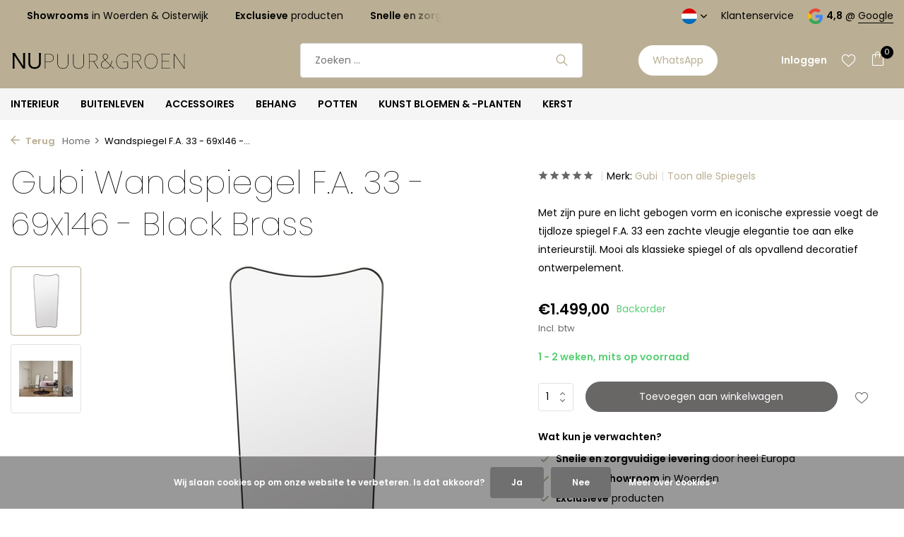

--- FILE ---
content_type: text/html;charset=utf-8
request_url: https://www.nupuurengroen.nl/nl/wandspiegel-fa-33-69x146-black-brass.html
body_size: 15591
content:
<!DOCTYPE html>
<html lang="nl">
  <head>
        <meta charset="utf-8"/>
<!-- [START] 'blocks/head.rain' -->
<!--

  (c) 2008-2026 Lightspeed Netherlands B.V.
  http://www.lightspeedhq.com
  Generated: 28-01-2026 @ 02:42:39

-->
<link rel="canonical" href="https://www.nupuurengroen.nl/nl/wandspiegel-fa-33-69x146-black-brass.html"/>
<link rel="alternate" href="https://www.nupuurengroen.nl/nl/index.rss" type="application/rss+xml" title="Nieuwe producten"/>
<link href="https://cdn.webshopapp.com/assets/cookielaw.css?2025-02-20" rel="stylesheet" type="text/css"/>
<meta name="robots" content="noodp,noydir"/>
<meta name="google-site-verification" content="xDLqcpSnw6Ft8TuGopepqUm9tpz3y7XamruW8-Enqws"/>
<meta property="og:url" content="https://www.nupuurengroen.nl/nl/wandspiegel-fa-33-69x146-black-brass.html?source=facebook"/>
<meta property="og:site_name" content="NU PUUR &amp; GROEN B.V."/>
<meta property="og:title" content="Wandspiegel F.A. 33 - 69x146 - Black Brass"/>
<meta property="og:description" content="Met zijn pure en licht gebogen vorm en iconische expressie voegt de tijdloze spiegel F.A. 33 een zachte vleugje elegantie toe aan elke interieurstijl. Mooi a..."/>
<meta property="og:image" content="https://cdn.webshopapp.com/shops/64323/files/369378537/gubi-wandspiegel-fa-33-69x146-black-brass.jpg"/>
<script>
(function(w,d,s,l,i){w[l]=w[l]||[];w[l].push({'gtm.start':
new Date().getTime(),event:'gtm.js'});var f=d.getElementsByTagName(s)[0],
j=d.createElement(s),dl=l!='dataLayer'?'&l='+l:'';j.async=true;j.src=
'https://www.googletagmanager.com/gtm.js?id='+i+dl;f.parentNode.insertBefore(j,f);
})(window,document,'script','dataLayer','GTM-5LKG6PG');
</script>
<script>
<meta name="facebook-domain-verification" content="r6hudu2qrs5pfpxlhcwf0qjar1vxdi" />

</script>
<script>
<!-- Google tag (gtag.js) - Google Analytics -->
<script async src="https://www.googletagmanager.com/gtag/js?id=UA-60939886-1">
</script>
<script>
    window.dataLayer = window.dataLayer || [];
    function gtag(){dataLayer.push(arguments);}
    gtag('js', new Date());

    gtag('config', 'UA-60939886-1');
</script>
</script>
<script src="https://app.dmws.plus/shop-assets/64323/dmws-plus-loader.js?id=833f541ebc55844e4853bfca82ae1563"></script>
<!--[if lt IE 9]>
<script src="https://cdn.webshopapp.com/assets/html5shiv.js?2025-02-20"></script>
<![endif]-->
<!-- [END] 'blocks/head.rain' -->
    <title>Wandspiegel F.A. 33 - 69x146 - Black Brass - NU PUUR &amp; GROEN B.V.</title>
    <meta name="description" content="Met zijn pure en licht gebogen vorm en iconische expressie voegt de tijdloze spiegel F.A. 33 een zachte vleugje elegantie toe aan elke interieurstijl. Mooi a..." />
    <meta name="keywords" content="Gubi, Wandspiegel, F.A., 33, -, 69x146, -, Black, Brass, Interieur, interieurontwerp, decoratie, woonwinkel, domani pot, baobab kaars, silk-ka, kunstbloemen, zijdebloemen, kunstplanten, potten, buitenmeubels, gommaire, buitenpotten, tuinmeubels, kant" />
    <meta http-equiv="X-UA-Compatible" content="IE=edge">
    <meta name="viewport" content="width=device-width, initial-scale=1.0, maximum-scale=5.0, user-scalable=no">
    <meta name="apple-mobile-web-app-capable" content="yes">
    <meta name="apple-mobile-web-app-status-bar-style" content="black">

    <link rel="shortcut icon" href="https://cdn.webshopapp.com/shops/64323/themes/182377/v/1967904/assets/favicon.ico?20230724134728" type="image/x-icon" />
    <link rel="preconnect" href="https://fonts.gstatic.com" />
    <link rel="dns-prefetch" href="https://fonts.gstatic.com">
    <link rel="preconnect" href="https://fonts.googleapis.com">
		<link rel="dns-prefetch" href="https://fonts.googleapis.com">
		<link rel="preconnect" href="https://ajax.googleapis.com">
		<link rel="dns-prefetch" href="https://ajax.googleapis.com">
		<link rel="preconnect" href="https://cdn.webshopapp.com/">
		<link rel="dns-prefetch" href="https://cdn.webshopapp.com/">
    
                        <link rel="preload" href="https://fonts.googleapis.com/css2?family=Poppins:wght@300;400;600&family=Poppins:wght@100;300&display=swap" as="style" />
    <link rel="preload" href="https://cdn.webshopapp.com/shops/64323/themes/182377/assets/bootstrap-min.css?20260110130148" as="style" />
    <link rel="preload" href="https://cdn.webshopapp.com/shops/64323/themes/182377/assets/owl-carousel-min.css?20260110130148" as="style" />
    <link rel="preload" href="https://cdn.jsdelivr.net/npm/@fancyapps/ui/dist/fancybox.css" as="style" />
    <link rel="preload" href="https://cdn.webshopapp.com/assets/gui-2-0.css?2025-02-20" as="style" />
    <link rel="preload" href="https://cdn.webshopapp.com/assets/gui-responsive-2-0.css?2025-02-20" as="style" />
        	<link rel="preload" href="https://cdn.webshopapp.com/shops/64323/themes/182377/assets/icomoon-light.ttf?20260110130148" as="font" crossorigin>
        <link rel="preload" href="https://cdn.webshopapp.com/shops/64323/themes/182377/assets/style.css?20260110130148" as="style" />
    <link rel="preload" href="https://cdn.webshopapp.com/shops/64323/themes/182377/assets/custom.css?20260110130148" as="style" />
    
    <script src="https://cdn.webshopapp.com/assets/jquery-1-9-1.js?2025-02-20"></script>
            <link rel="preload" href="https://cdn.webshopapp.com/shops/64323/themes/182377/assets/bootstrap-min.js?20260110130148" as="script">
    <link rel="preload" href="https://cdn.webshopapp.com/assets/gui.js?2025-02-20" as="script">
    <link rel="preload" href="https://cdn.webshopapp.com/assets/gui-responsive-2-0.js?2025-02-20" as="script">
    <link rel="preload" href="https://cdn.webshopapp.com/shops/64323/themes/182377/assets/scripts.js?20260110130148" as="script">
    <link rel="preload" href="https://cdn.webshopapp.com/shops/64323/themes/182377/assets/global.js?20260110130148" as="script">
    
    <meta property="og:title" content="Wandspiegel F.A. 33 - 69x146 - Black Brass">
<meta property="og:type" content="website"> 
<meta property="og:site_name" content="NU PUUR &amp; GROEN B.V.">
<meta property="og:url" content="https://www.nupuurengroen.nl/">
<meta property="og:image" content="https://cdn.webshopapp.com/shops/64323/files/369378537/1000x1000x2/gubi-wandspiegel-fa-33-69x146-black-brass.jpg">
<meta name="twitter:title" content="Wandspiegel F.A. 33 - 69x146 - Black Brass">
<meta name="twitter:description" content="Met zijn pure en licht gebogen vorm en iconische expressie voegt de tijdloze spiegel F.A. 33 een zachte vleugje elegantie toe aan elke interieurstijl. Mooi a...">
<meta name="twitter:site" content="NU PUUR &amp; GROEN B.V.">
<meta name="twitter:card" content="https://cdn.webshopapp.com/shops/64323/themes/182377/assets/logo.png?20260110130148">
<meta name="twitter:image" content="https://cdn.webshopapp.com/shops/64323/themes/182377/assets/share-image.jpg?20260110130148">
<script type="application/ld+json">
  [
        {
      "@context": "https://schema.org/",
      "@type": "BreadcrumbList",
      "itemListElement":
      [
        {
          "@type": "ListItem",
          "position": 1,
          "item": {
            "@id": "https://www.nupuurengroen.nl/nl/",
            "name": "Home"
          }
        },
                {
          "@type": "ListItem",
          "position": 2,
          "item":	{
            "@id": "https://www.nupuurengroen.nl/nl/wandspiegel-fa-33-69x146-black-brass.html",
            "name": "Wandspiegel F.A. 33 - 69x146 - Black Brass"
          }
        }              ]
    },
            {
      "@context": "https://schema.org/",
      "@type": "Product", 
      "name": "Gubi Wandspiegel F.A. 33 - 69x146 - Black Brass",
      "url": "https://www.nupuurengroen.nl/nl/wandspiegel-fa-33-69x146-black-brass.html",
      "productID": "74468582",
            "brand": {
        "@type": "Brand",
        "name": "Gubi"
      },
            "description": "Met zijn pure en licht gebogen vorm en iconische expressie voegt de tijdloze spiegel F.A. 33 een zachte vleugje elegantie toe aan elke interieurstijl. Mooi als klassieke spiegel of als opvallend decoratief ontwerpelement.",      "image": [
            "https://cdn.webshopapp.com/shops/64323/files/369378537/1500x1500x2/gubi-wandspiegel-fa-33-69x146-black-brass.jpg",            "https://cdn.webshopapp.com/shops/64323/files/369378537/1500x1500x2/gubi-wandspiegel-fa-33-69x146-black-brass.jpg"            ],
                        "offers": {
        "@type": "Offer",
        "price": "1499.00",
        "url": "https://www.nupuurengroen.nl/nl/wandspiegel-fa-33-69x146-black-brass.html",
        "priceValidUntil": "2027-01-28",
        "priceCurrency": "EUR",
                "availability": "https://schema.org/InStock",
        "inventoryLevel": "0"
              }
          },
        {
      "@context": "https://schema.org/",
      "@type": "Organization",
      "url": "https://www.nupuurengroen.nl/",
      "name": "NU PUUR &amp; GROEN B.V.",
      "legalName": "NU PUUR &amp; GROEN B.V.",
      "description": "Met zijn pure en licht gebogen vorm en iconische expressie voegt de tijdloze spiegel F.A. 33 een zachte vleugje elegantie toe aan elke interieurstijl. Mooi a...",
      "logo": "https://cdn.webshopapp.com/shops/64323/themes/182377/assets/logo.png?20260110130148",
      "image": "https://cdn.webshopapp.com/shops/64323/themes/182377/assets/share-image.jpg?20260110130148",
      "contactPoint": {
        "@type": "ContactPoint",
        "contactType": "Customer service",
        "telephone": ""
      },
      "address": {
        "@type": "PostalAddress",
        "streetAddress": "",
        "addressLocality": "",
        "postalCode": "",
        "addressCountry": "NL"
      }
          },
    { 
      "@context": "https://schema.org/", 
      "@type": "WebSite", 
      "url": "https://www.nupuurengroen.nl/", 
      "name": "NU PUUR &amp; GROEN B.V.",
      "description": "Met zijn pure en licht gebogen vorm en iconische expressie voegt de tijdloze spiegel F.A. 33 een zachte vleugje elegantie toe aan elke interieurstijl. Mooi a...",
      "author": [
        {
          "@type": "Organization",
          "url": "https://www.dmws.nl/",
          "name": "DMWS BV",
          "address": {
            "@type": "PostalAddress",
            "streetAddress": "Wilhelmina plein 25",
            "addressLocality": "Eindhoven",
            "addressRegion": "NB",
            "postalCode": "5611 HG",
            "addressCountry": "NL"
          }
        }
      ]
    }      ]
</script>    
    <link rel="stylesheet" href="https://fonts.googleapis.com/css2?family=Poppins:wght@300;400;600&family=Poppins:wght@100;300&display=swap" type="text/css">
    <link rel="stylesheet" href="https://cdn.webshopapp.com/shops/64323/themes/182377/assets/bootstrap-min.css?20260110130148" type="text/css">
    <link rel="stylesheet" href="https://cdn.webshopapp.com/shops/64323/themes/182377/assets/owl-carousel-min.css?20260110130148" type="text/css">
    <link rel="stylesheet" href="https://cdn.jsdelivr.net/npm/@fancyapps/ui/dist/fancybox.css" type="text/css">
    <link rel="stylesheet" href="https://cdn.webshopapp.com/assets/gui-2-0.css?2025-02-20" type="text/css">
    <link rel="stylesheet" href="https://cdn.webshopapp.com/assets/gui-responsive-2-0.css?2025-02-20" type="text/css">
    <link rel="stylesheet" href="https://cdn.webshopapp.com/shops/64323/themes/182377/assets/style.css?20260110130148" type="text/css">
    <link rel="stylesheet" href="https://cdn.webshopapp.com/shops/64323/themes/182377/assets/custom.css?20260110130148" type="text/css">
    
        
  </head>
  <body>
    <aside id="cart" class="sidebar d-flex cart palette-bg-light"><div class="heading d-none d-sm-block"><i class="icon-x close"></i><h3>Mijn winkelwagen</h3></div><div class="heading d-sm-none palette-bg-light mobile"><i class="icon-x close"></i><h3>Mijn winkelwagen</h3></div><div class="filledCart d-none"><ul class="list-cart list-inline mb-0 scrollbar"></ul><div class="totals-wrap"><p data-cart="total">Totaal (<span class="length">0</span>) producten<span class="amount">€0,00</span></p><p data-cart="shipping" class="shipping d-none">Verzendkosten<span class="positive"><b>Gratis</b></span></p><p class="free-shipping">Shop nog voor <b class="amount">€150,00</b> en je bestelling wordt <b class="positive">Gratis</b> verzonden!</p><p class="total" data-cart="grand-total"><b>Totaalbedrag</b><span class="grey">Incl. btw</span><span><b>€0,00</b></span></p></div><div class="continue d-flex align-items-center"><a href="https://www.nupuurengroen.nl/nl/cart/" class="button solid cta">Ja, ik wil dit bestellen</a></div></div><p class="emptyCart align-items-center">U heeft geen artikelen in uw winkelwagen...</p><div class="bottom d-none d-sm-block"><div class="payments d-flex justify-content-center flex-wrap dmws-payments"><div class="d-flex align-items-center justify-content-center"><img class="lazy" src="https://cdn.webshopapp.com/shops/64323/themes/182377/assets/lazy-preload.jpg?20260110130148" data-src="https://cdn.webshopapp.com/assets/icon-payment-mastercard.png?2025-02-20" alt="MasterCard" height="16" width="37" /></div><div class="d-flex align-items-center justify-content-center"><img class="lazy" src="https://cdn.webshopapp.com/shops/64323/themes/182377/assets/lazy-preload.jpg?20260110130148" data-src="https://cdn.webshopapp.com/assets/icon-payment-visa.png?2025-02-20" alt="Visa" height="16" width="37" /></div><div class="d-flex align-items-center justify-content-center"><img class="lazy" src="https://cdn.webshopapp.com/shops/64323/themes/182377/assets/lazy-preload.jpg?20260110130148" data-src="https://cdn.webshopapp.com/assets/icon-payment-americanexpress.png?2025-02-20" alt="American Express" height="16" width="37" /></div><div class="d-flex align-items-center justify-content-center"><img class="lazy" src="https://cdn.webshopapp.com/shops/64323/themes/182377/assets/lazy-preload.jpg?20260110130148" data-src="https://cdn.webshopapp.com/assets/icon-payment-maestro.png?2025-02-20" alt="Maestro" height="16" width="37" /></div><div class="d-flex align-items-center justify-content-center"><img class="lazy" src="https://cdn.webshopapp.com/shops/64323/themes/182377/assets/lazy-preload.jpg?20260110130148" data-src="https://cdn.webshopapp.com/assets/icon-payment-pin.png?2025-02-20" alt="Pin" height="16" width="37" /></div><div class="d-flex align-items-center justify-content-center"><img class="lazy" src="https://cdn.webshopapp.com/shops/64323/themes/182377/assets/lazy-preload.jpg?20260110130148" data-src="https://cdn.webshopapp.com/assets/icon-payment-cash.png?2025-02-20" alt="Cash" height="16" width="37" /></div><div class="d-flex align-items-center justify-content-center"><img class="lazy" src="https://cdn.webshopapp.com/shops/64323/themes/182377/assets/lazy-preload.jpg?20260110130148" data-src="https://cdn.webshopapp.com/assets/icon-payment-ideal.png?2025-02-20" alt="iDEAL" height="16" width="37" /></div><div class="d-flex align-items-center justify-content-center"><img class="lazy" src="https://cdn.webshopapp.com/shops/64323/themes/182377/assets/lazy-preload.jpg?20260110130148" data-src="https://cdn.webshopapp.com/assets/icon-payment-paypal.png?2025-02-20" alt="PayPal" height="16" width="37" /></div><div class="d-flex align-items-center justify-content-center"><img class="lazy" src="https://cdn.webshopapp.com/shops/64323/themes/182377/assets/lazy-preload.jpg?20260110130148" data-src="https://cdn.webshopapp.com/assets/icon-payment-banktransfer.png?2025-02-20" alt="Bank transfer" height="16" width="37" /></div><div class="d-flex align-items-center justify-content-center"><img class="lazy" src="https://cdn.webshopapp.com/shops/64323/themes/182377/assets/lazy-preload.jpg?20260110130148" data-src="https://cdn.webshopapp.com/assets/icon-payment-mistercash.png?2025-02-20" alt="Bancontact" height="16" width="37" /></div><div class="d-flex align-items-center justify-content-center"><img class="lazy" src="https://cdn.webshopapp.com/shops/64323/themes/182377/assets/lazy-preload.jpg?20260110130148" data-src="https://cdn.webshopapp.com/assets/icon-payment-belfius.png?2025-02-20" alt="Belfius" height="16" width="37" /></div><div class="d-flex align-items-center justify-content-center"><img class="lazy" src="https://cdn.webshopapp.com/shops/64323/themes/182377/assets/lazy-preload.jpg?20260110130148" data-src="https://cdn.webshopapp.com/assets/icon-payment-kbc.png?2025-02-20" alt="KBC" height="16" width="37" /></div><div class="d-flex align-items-center justify-content-center"><img class="lazy" src="https://cdn.webshopapp.com/shops/64323/themes/182377/assets/lazy-preload.jpg?20260110130148" data-src="https://cdn.webshopapp.com/assets/icon-payment-giropay.png?2025-02-20" alt="Giropay" height="16" width="37" /></div><div class="d-flex align-items-center justify-content-center"><img class="lazy" src="https://cdn.webshopapp.com/shops/64323/themes/182377/assets/lazy-preload.jpg?20260110130148" data-src="https://cdn.webshopapp.com/assets/icon-payment-klarnapaylater.png?2025-02-20" alt="Klarna." height="16" width="37" /></div></div></div></aside><aside id="sidereview" class="sidebar d-flex palette-bg-white"><div class="heading d-none d-sm-block"><i class="icon-x close"></i><h3>Schrijf je eigen review voor Wandspiegel F.A. 33 - 69x146 - Black Brass</h3></div><div class="heading d-sm-none palette-bg-white"><i class="icon-x close"></i><h3>Schrijf je eigen review voor Wandspiegel F.A. 33 - 69x146 - Black Brass</h3></div><form action="https://www.nupuurengroen.nl/nl/account/reviewPost/74468582/" method="post" id="form-review"><input type="hidden" name="key" value="60d93fd8f583393fa87f2a52d33f4b77"><label for="review-form-score">Hoeveel sterren geef je dit product</label><div class="d-flex align-items-center stars-wrap"><div class="d-flex align-items-center stars"><i class="icon-star active" data-stars="1"></i><i class="icon-star active" data-stars="2"></i><i class="icon-star active" data-stars="3"></i><i class="icon-star active" data-stars="4"></i><i class="icon-star active" data-stars="5"></i></div><span data-message="1" style="display: none;">1 ster maar? </span><span data-message="2" style="display: none;">Oei! 2 sterren</span><span data-message="3" style="display: none;">3 sterren, mooi! </span><span data-message="4" style="display: none;">Perfect, je geeft 4 sterren </span><span data-message="5">Fantastisch, 5 sterren. Bedankt! </span></div><select id="review-form-score" name="score"><option value="1">1 Ster</option><option value="2">2 Ster(ren)</option><option value="3">3 Ster(ren)</option><option value="4">4 Ster(ren)</option><option value="5" selected="selected">5 Ster(ren)</option></select><div><label for="review-form-name">Naam *</label><input id="review-form-name" type="text" name="name" value="" required placeholder="Naam"></div><div><label for="review-form-email">E-mail * <span>Uw e-mailadres wordt niet gepubliceerd.</span></label><input id="review-form-email" type="text" name="email" value="" required placeholder="E-mail"></div><div><label for="review-form-review">Bericht *</label><textarea id="review-form-review" class="" name="review" required placeholder="Beoordelen"></textarea></div><button type="submit" class="button">Verstuur</button></form></aside><header id="variant-1" class="d-none d-md-block sticky"><div class="topbar palette-bg-accent-dark"><div class="container"><div class="row align-items-center justify-content-between"><div class="col-6 col-lg-5 col-xl-6"><div class="usp" data-total="3"><div class="list"><div class="item"><i class="icon-check"></i><b>Snelle en zorgvuldige levering </b> door heel Europa</div><div class="item"><i class="icon-check"></i><b>Showrooms</b> in Woerden & Oisterwijk</div><div class="item"><i class="icon-check"></i><b>Exclusieve</b> producten</div></div></div></div><div class="col-6 col-lg-7 col-xl-6 d-flex justify-content-end right"><div class="d-none d-md-block drop-down languages"><div class="current"><img class="lazy" src="https://cdn.webshopapp.com/shops/64323/themes/182377/assets/lazy-preload.jpg?20260110130148" data-src="https://cdn.webshopapp.com/shops/64323/themes/182377/assets/flag-nl.svg?20260110130148" alt="Nederlands" width="22" height="22"><i class="icon-chevron-down"></i></div><div class="drop shadow"><a title="Nederlands" lang="nl" href="https://www.nupuurengroen.nl/nl/go/product/74468582" class="d-flex nf"><img class="lazy" src="https://cdn.webshopapp.com/shops/64323/themes/182377/assets/lazy-preload.jpg?20260110130148" data-src="https://cdn.webshopapp.com/shops/64323/themes/182377/assets/flag-nl.svg?20260110130148" alt="Nederlands" width="18" height="18"><span>Nederlands</span></a><a title="Deutsch" lang="de" href="https://www.nupuurengroen.nl/de/go/product/74468582" class="d-flex nf"><img class="lazy" src="https://cdn.webshopapp.com/shops/64323/themes/182377/assets/lazy-preload.jpg?20260110130148" data-src="https://cdn.webshopapp.com/shops/64323/themes/182377/assets/flag-de.svg?20260110130148" alt="Deutsch" width="18" height="18"><span>Deutsch</span></a><a title="English" lang="en" href="https://www.nupuurengroen.nl/en/go/product/74468582" class="d-flex nf"><img class="lazy" src="https://cdn.webshopapp.com/shops/64323/themes/182377/assets/lazy-preload.jpg?20260110130148" data-src="https://cdn.webshopapp.com/shops/64323/themes/182377/assets/flag-en.svg?20260110130148" alt="English" width="18" height="18"><span>English</span></a><a title="Français" lang="fr" href="https://www.nupuurengroen.nl/fr/go/product/74468582" class="d-flex nf"><img class="lazy" src="https://cdn.webshopapp.com/shops/64323/themes/182377/assets/lazy-preload.jpg?20260110130148" data-src="https://cdn.webshopapp.com/shops/64323/themes/182377/assets/flag-fr.svg?20260110130148" alt="Français" width="18" height="18"><span>Français</span></a><a title="Español" lang="es" href="https://www.nupuurengroen.nl/es/go/product/74468582" class="d-flex nf"><img class="lazy" src="https://cdn.webshopapp.com/shops/64323/themes/182377/assets/lazy-preload.jpg?20260110130148" data-src="https://cdn.webshopapp.com/shops/64323/themes/182377/assets/flag-es.svg?20260110130148" alt="Español" width="18" height="18"><span>Español</span></a><a title="Italiano" lang="it" href="https://www.nupuurengroen.nl/it/go/product/74468582" class="d-flex nf"><img class="lazy" src="https://cdn.webshopapp.com/shops/64323/themes/182377/assets/lazy-preload.jpg?20260110130148" data-src="https://cdn.webshopapp.com/shops/64323/themes/182377/assets/flag-it.svg?20260110130148" alt="Italiano" width="18" height="18"><span>Italiano</span></a><a title="Norsk" lang="no" href="https://www.nupuurengroen.nl/no/go/product/74468582" class="d-flex nf"><img class="lazy" src="https://cdn.webshopapp.com/shops/64323/themes/182377/assets/lazy-preload.jpg?20260110130148" data-src="https://cdn.webshopapp.com/shops/64323/themes/182377/assets/flag-no.svg?20260110130148" alt="Norsk" width="18" height="18"><span>Norsk</span></a></div></div><div><a href="/service">Klantenservice</a></div><div class="review-widget"><img class="lazy" src="https://cdn.webshopapp.com/shops/64323/themes/182377/assets/lazy-preload.jpg?20260110130148" data-src="https://cdn.webshopapp.com/shops/64323/themes/182377/assets/review-widget.png?20260110130131" alt="Review Logo" height="22" width="22" /><b>4,8</b><span class="d-none d-lg-inline"> @ <a href="https://shorturl.at/celtO" target="_blank">Google</a></span></div></div></div></div></div><div class="sticky"><div class="overlay palette-bg-light"></div><div class="mainbar palette-bg-accent-light"><div class="container"><div class="row align-items-center justify-content-between"><div class="col-12 d-flex align-items-center justify-content-between"><a href="https://www.nupuurengroen.nl/nl/" title="NU PUUR &amp; GROEN B.V." class="logo nf"><img src="https://cdn.webshopapp.com/shops/352104/files/434793272/nupuur-groen-logo-2023-los.svg" alt="NU PUUR &amp; GROEN B.V." width="250" height="300" /></a><ul class="d-none d-md-block list-inline mb-0 navigation"></ul><form action="https://www.nupuurengroen.nl/nl/search/" method="get" role="search" class="formSearch search-form default"><input type="text" name="q" autocomplete="off" value="" aria-label="Zoeken" placeholder="Zoeken ..." /><i class="icon-x"></i><button type="submit" class="search-btn" title="Zoeken"><i class="icon-search"></i></button><div class="search-results palette-bg-light"><div class="heading">Zoekresultaten voor '<span></span>'</div><ul class="list-inline list-results"></ul><ul class="list-inline list-products"></ul><a href="#" class="all">Bekijk alle resultaten</a></div></form><a href="https://wa.me/31642455007" class="button">WhatsApp </a><div class="wrap-cart d-flex align-items-center"><div class="drop-down with-overlay account login"><div class="current"><a href="https://www.nupuurengroen.nl/nl/account/login/" aria-label="Mijn account" class="nf"><span class="d-lg-none"><i class="icon-account"></i></span><span class="d-none d-lg-block">Inloggen</span></a></div><div class="drop shadow d-none d-md-block"><ul class="list-inline mb-0"><li><i class="icon-check"></i> Onthoud je gegevens</li><li><i class="icon-check"></i> Meerdere adressen opslaan</li><li><i class="icon-check"></i> Bekijk je bestellingen</li></ul><div class="d-flex align-items-center justify-content-between"><a href="https://www.nupuurengroen.nl/nl/account/login/" class="button">Inloggen</a><span>Nieuw? <a href="https://www.nupuurengroen.nl/nl/account/register/">Account aanmaken</a></span></div></div></div><div class="drop-down with-overlay account wishlist"><div class="current"><a href="https://www.nupuurengroen.nl/nl/account/login/" aria-label="Verlanglijst" class="nf"><span class="fs0">Verlanglijst</span><i class="icon-wishlist"></i></a></div><div class="drop shadow d-none d-md-block"><h4>Geen producten op verlanglijst...</h4><p>Log in en voeg producten toe door op het <i class="icon-wishlist"></i> icoon te klikken.</p><div class="d-flex align-items-center justify-content-between"><a href="https://www.nupuurengroen.nl/nl/account/login/" class="button">Inloggen</a><span>Nieuw? <a href="https://www.nupuurengroen.nl/nl/account/register/">Account aanmaken</a></span></div></div></div><a href="https://www.nupuurengroen.nl/nl/cart/" class="pos-r cart nf"><i class="icon-bag"></i><span class="count">0</span></a></div></div></div></div></div><div class="menubar palette-bg-light"><div class="container"><div class="row"><div class="col-12"><div class="menu d-none d-md-flex align-items-center default default mega "><ul class="list-inline mb-0"><li class="list-inline-item has-sub"><a href="https://www.nupuurengroen.nl/nl/interieur/">INTERIEUR</a><ul class="sub palette-bg-light"><li class=""><a href="https://www.nupuurengroen.nl/nl/interieur/stoelen-8999776/">Stoelen</a></li><li class=""><a href="https://www.nupuurengroen.nl/nl/interieur/fauteuils/">Fauteuils</a></li><li class=""><a href="https://www.nupuurengroen.nl/nl/interieur/banken/">Banken</a></li><li class=""><a href="https://www.nupuurengroen.nl/nl/interieur/eettafels/">Eettafels</a></li><li class=""><a href="https://www.nupuurengroen.nl/nl/interieur/poefs/">Poefs</a></li><li class=""><a href="https://www.nupuurengroen.nl/nl/interieur/zitzakken/">Zitzakken</a></li><li class=""><a href="https://www.nupuurengroen.nl/nl/interieur/salontafels/">Salontafels</a></li><li class=""><a href="https://www.nupuurengroen.nl/nl/interieur/bijzettafels/">Bijzettafels</a></li><li class=""><a href="https://www.nupuurengroen.nl/nl/interieur/console/">Console</a></li><li class="has-children"><a href="https://www.nupuurengroen.nl/nl/interieur/kasten/">Kasten</a><ul class="subsub palette-bg-light"><li><a href="https://www.nupuurengroen.nl/nl/interieur/kasten/wandkasten/">Wandkasten</a></li></ul></li><li class="has-children"><a href="https://www.nupuurengroen.nl/nl/interieur/verlichting/">Verlichting</a><ul class="subsub palette-bg-light"><li><a href="https://www.nupuurengroen.nl/nl/interieur/verlichting/hanglampen/">Hanglampen</a></li><li><a href="https://www.nupuurengroen.nl/nl/interieur/verlichting/vloerlampen/">Vloerlampen</a></li><li><a href="https://www.nupuurengroen.nl/nl/interieur/verlichting/tafellampen/">Tafellampen</a></li></ul></li></ul></li><li class="list-inline-item has-sub"><a href="https://www.nupuurengroen.nl/nl/buitenleven/">BUITENLEVEN</a><ul class="sub palette-bg-light"><li class=""><a href="https://www.nupuurengroen.nl/nl/buitenleven/bekijk-alles/">Bekijk alles</a></li><li class=""><a href="https://www.nupuurengroen.nl/nl/buitenleven/stoelen/">Stoelen</a></li><li class=""><a href="https://www.nupuurengroen.nl/nl/buitenleven/fauteuils/">Fauteuils</a></li><li class=""><a href="https://www.nupuurengroen.nl/nl/buitenleven/barkrukken/">Barkrukken</a></li><li class=""><a href="https://www.nupuurengroen.nl/nl/buitenleven/banken/">Banken</a></li><li class=""><a href="https://www.nupuurengroen.nl/nl/buitenleven/krukken/">Krukken</a></li><li class=""><a href="https://www.nupuurengroen.nl/nl/buitenleven/tafels/">Tafels</a></li><li class=""><a href="https://www.nupuurengroen.nl/nl/buitenleven/bartafels/">Bartafels</a></li><li class=""><a href="https://www.nupuurengroen.nl/nl/buitenleven/salontafels/">Salontafels</a></li><li class=""><a href="https://www.nupuurengroen.nl/nl/buitenleven/loungebanken-sofas/">Loungebanken &amp; Sofa&#039;s </a></li><li class=""><a href="https://www.nupuurengroen.nl/nl/buitenleven/ligbedden/">Ligbedden </a></li><li class=""><a href="https://www.nupuurengroen.nl/nl/buitenleven/parasols/">Parasols</a></li><li class=""><a href="https://www.nupuurengroen.nl/nl/buitenleven/poefs/">Poefs</a></li><li class=""><a href="https://www.nupuurengroen.nl/nl/buitenleven/kussens/">Kussens</a></li><li class=""><a href="https://www.nupuurengroen.nl/nl/buitenleven/buitenkaarsen/">Buitenkaarsen</a></li><li class=""><a href="https://www.nupuurengroen.nl/nl/buitenleven/accessoires/">Accessoires</a></li><li class=""><a href="https://www.nupuurengroen.nl/nl/buitenleven/onderhoud/">Onderhoud</a></li></ul></li><li class="list-inline-item has-sub"><a href="https://www.nupuurengroen.nl/nl/accessoires/">ACCESSOIRES</a><ul class="sub palette-bg-light"><li class=""><a href="https://www.nupuurengroen.nl/nl/accessoires/vazen/">Vazen</a></li><li class=""><a href="https://www.nupuurengroen.nl/nl/accessoires/buitenkaarsen/">Buitenkaarsen</a></li><li class=""><a href="https://www.nupuurengroen.nl/nl/accessoires/geurkaarsen/">Geurkaarsen</a></li><li class=""><a href="https://www.nupuurengroen.nl/nl/accessoires/interieurparfum/">Interieurparfum</a></li><li class=""><a href="https://www.nupuurengroen.nl/nl/accessoires/kussens/">Sierkussens</a></li><li class=""><a href="https://www.nupuurengroen.nl/nl/accessoires/plaids/">Plaids</a></li><li class=""><a href="https://www.nupuurengroen.nl/nl/accessoires/vloerkleden/">Vloerkleden</a></li><li class=""><a href="https://www.nupuurengroen.nl/nl/accessoires/decoratie/">Decoratie</a></li><li class=""><a href="https://www.nupuurengroen.nl/nl/accessoires/schalen/">Schalen</a></li><li class=""><a href="https://www.nupuurengroen.nl/nl/accessoires/spiegels/">Spiegels</a></li><li class=""><a href="https://www.nupuurengroen.nl/nl/accessoires/waxinelichthouders-windlichten/">Waxinelichthouders &amp; Windlichten</a></li><li class=""><a href="https://www.nupuurengroen.nl/nl/accessoires/manden/">Manden</a></li><li class=""><a href="https://www.nupuurengroen.nl/nl/accessoires/wanddecoratie/">Wanddecoratie</a></li><li class=""><a href="https://www.nupuurengroen.nl/nl/accessoires/servies/">Servies</a></li><li class=""><a href="https://www.nupuurengroen.nl/nl/accessoires/badlinnen/">Badlinnen </a></li></ul></li><li class="list-inline-item has-sub"><a href="https://www.nupuurengroen.nl/nl/behang/">BEHANG</a><ul class="sub palette-bg-light"><li class="has-children"><a href="https://www.nupuurengroen.nl/nl/behang/black-edition/">BLACK EDITION</a><ul class="subsub palette-bg-light"><li><a href="https://www.nupuurengroen.nl/nl/behang/black-edition/mizumi-wallcoverings/">Mizumi Wallcoverings</a></li></ul></li><li class=""><a href="https://www.nupuurengroen.nl/nl/behang/dwc/">DWC</a></li><li class="has-children"><a href="https://www.nupuurengroen.nl/nl/behang/kirkby-design/">KIRKBY DESIGN</a><ul class="subsub palette-bg-light"><li><a href="https://www.nupuurengroen.nl/nl/behang/kirkby-design/wallcoverings-vol1/">Wallcoverings Vol.1</a></li></ul></li><li class="has-children"><a href="https://www.nupuurengroen.nl/nl/behang/mark-alexander/">MARK ALEXANDER</a><ul class="subsub palette-bg-light"><li><a href="https://www.nupuurengroen.nl/nl/behang/mark-alexander/collage/">Collage</a></li><li><a href="https://www.nupuurengroen.nl/nl/behang/mark-alexander/grasscloth/">Grasscloth</a></li><li><a href="https://www.nupuurengroen.nl/nl/behang/mark-alexander/paperweave/">Paperweave</a></li></ul></li><li class="has-children"><a href="https://www.nupuurengroen.nl/nl/behang/romo/">ROMO</a><ul class="subsub palette-bg-light"><li><a href="https://www.nupuurengroen.nl/nl/behang/romo/etsu-wallcoverings/">Etsu Wallcoverings</a></li><li><a href="https://www.nupuurengroen.nl/nl/behang/romo/picota-wallcoverings/">Picota Wallcoverings</a></li></ul></li><li class="has-children"><a href="https://www.nupuurengroen.nl/nl/behang/texam-wall-masters/">TEXAM WALL MASTERS</a><ul class="subsub palette-bg-light"><li><a href="https://www.nupuurengroen.nl/nl/behang/texam-wall-masters/ambient/">Ambient</a></li><li><a href="https://www.nupuurengroen.nl/nl/behang/texam-wall-masters/cocoon/">Cocoon</a></li><li><a href="https://www.nupuurengroen.nl/nl/behang/texam-wall-masters/duet/">Duet</a></li><li><a href="https://www.nupuurengroen.nl/nl/behang/texam-wall-masters/element/">Element</a></li><li><a href="https://www.nupuurengroen.nl/nl/behang/texam-wall-masters/online/">Online</a></li><li class="more"><a href="https://www.nupuurengroen.nl/nl/behang/texam-wall-masters/">Toon meer</a></li></ul></li></ul></li><li class="list-inline-item has-sub"><a href="https://www.nupuurengroen.nl/nl/potten/">POTTEN</a><ul class="sub palette-bg-light"><li class="has-children"><a href="https://www.nupuurengroen.nl/nl/potten/terracotta/">Terracotta</a><ul class="subsub palette-bg-light"><li><a href="https://www.nupuurengroen.nl/nl/potten/terracotta/albi/">ALBI</a></li><li><a href="https://www.nupuurengroen.nl/nl/potten/terracotta/alma/">ALMA</a></li><li><a href="https://www.nupuurengroen.nl/nl/potten/terracotta/atlantis/">ATLANTIS</a></li><li><a href="https://www.nupuurengroen.nl/nl/potten/terracotta/atlantis-natural/">ATLANTIS NATURAL</a></li><li><a href="https://www.nupuurengroen.nl/nl/potten/terracotta/batur/">BATUR</a></li><li class="more"><a href="https://www.nupuurengroen.nl/nl/potten/terracotta/">Toon meer</a></li></ul></li><li class="has-children"><a href="https://www.nupuurengroen.nl/nl/potten/corten-steel/">Corten Steel</a><ul class="subsub palette-bg-light"><li><a href="https://www.nupuurengroen.nl/nl/potten/corten-steel/cortina-low/">Cortina Low</a></li><li><a href="https://www.nupuurengroen.nl/nl/potten/corten-steel/cortina-high/">Cortina High</a></li></ul></li><li class=""><a href="https://www.nupuurengroen.nl/nl/potten/zinc/">Zinc</a></li><li class=""><a href="https://www.nupuurengroen.nl/nl/potten/poldr-design/">POLDR Design</a></li><li class=""><a href="https://www.nupuurengroen.nl/nl/potten/cuprum-planters/">Cuprum Planters</a></li></ul></li><li class="list-inline-item has-sub"><a href="https://www.nupuurengroen.nl/nl/kunst-bloemen-planten/">KUNST BLOEMEN &amp; -PLANTEN</a><ul class="sub palette-bg-light"><li class=""><a href="https://www.nupuurengroen.nl/nl/kunst-bloemen-planten/bloemen/">Bloemen</a></li><li class=""><a href="https://www.nupuurengroen.nl/nl/kunst-bloemen-planten/boeketten/">Boeketten</a></li><li class=""><a href="https://www.nupuurengroen.nl/nl/kunst-bloemen-planten/planten/">Planten</a></li></ul></li><li class="list-inline-item has-sub"><a href="https://www.nupuurengroen.nl/nl/kerst/">KERST</a><ul class="sub palette-bg-light"><li class=""><a href="https://www.nupuurengroen.nl/nl/kerst/kunst-kerstbomen/">Kunst Kerstbomen</a></li><li class=""><a href="https://www.nupuurengroen.nl/nl/kerst/kerst-ornamenten/">Kerst Ornamenten</a></li></ul></li></ul></div></div></div></div></div></div><div class="spacetop"></div></header><header id="mobile-variant-4" class="d-md-none mobile-header sticky"><div class="overlay palette-bg-light"></div><div class="top shadow palette-bg-light"><div class="container"><div class="row"><div class="col-12 d-flex align-items-center justify-content-between"><div class="d-md-none mobile-menu"><i class="icon-menu"></i><div class="menu-wrapper"><div class="d-flex align-items-center justify-content-between heading palette-bg-light"><span>Menu</span><i class="icon-x"></i></div><ul class="list-inline mb-0 palette-bg-light"><li class="link"><a href="https://wa.me/31642455007">WhatsApp </a></li><li class="categories"><a href="https://www.nupuurengroen.nl/nl/catalog/" data-title="categorieën">Categorieën</a><div class="back">Terug naar <span></span></div><ul><li class="has-sub "><a href="https://www.nupuurengroen.nl/nl/interieur/" class="nf" data-title="interieur">INTERIEUR<i class="icon-chevron-down"></i></a><ul class="sub"><li class=""><a href="https://www.nupuurengroen.nl/nl/interieur/stoelen-8999776/" data-title="stoelen">Stoelen</a></li><li class=""><a href="https://www.nupuurengroen.nl/nl/interieur/fauteuils/" data-title="fauteuils">Fauteuils</a></li><li class=""><a href="https://www.nupuurengroen.nl/nl/interieur/banken/" data-title="banken">Banken</a></li><li class=""><a href="https://www.nupuurengroen.nl/nl/interieur/eettafels/" data-title="eettafels">Eettafels</a></li><li class=""><a href="https://www.nupuurengroen.nl/nl/interieur/poefs/" data-title="poefs">Poefs</a></li><li class=""><a href="https://www.nupuurengroen.nl/nl/interieur/zitzakken/" data-title="zitzakken">Zitzakken</a></li><li class=""><a href="https://www.nupuurengroen.nl/nl/interieur/salontafels/" data-title="salontafels">Salontafels</a></li><li class=""><a href="https://www.nupuurengroen.nl/nl/interieur/bijzettafels/" data-title="bijzettafels">Bijzettafels</a></li><li class=""><a href="https://www.nupuurengroen.nl/nl/interieur/console/" data-title="console">Console</a></li><li class="has-children"><a href="https://www.nupuurengroen.nl/nl/interieur/kasten/" data-title="kasten">Kasten<i class="icon-chevron-down"></i></a><ul class="sub"><li><a href="https://www.nupuurengroen.nl/nl/interieur/kasten/wandkasten/" data-title="wandkasten">Wandkasten</a></li></ul></li><li class="has-children"><a href="https://www.nupuurengroen.nl/nl/interieur/verlichting/" data-title="verlichting">Verlichting<i class="icon-chevron-down"></i></a><ul class="sub"><li><a href="https://www.nupuurengroen.nl/nl/interieur/verlichting/hanglampen/" data-title="hanglampen">Hanglampen</a></li><li><a href="https://www.nupuurengroen.nl/nl/interieur/verlichting/vloerlampen/" data-title="vloerlampen">Vloerlampen</a></li><li><a href="https://www.nupuurengroen.nl/nl/interieur/verlichting/tafellampen/" data-title="tafellampen">Tafellampen</a></li></ul></li></ul></li><li class="has-sub "><a href="https://www.nupuurengroen.nl/nl/buitenleven/" class="nf" data-title="buitenleven">BUITENLEVEN<i class="icon-chevron-down"></i></a><ul class="sub"><li class=""><a href="https://www.nupuurengroen.nl/nl/buitenleven/bekijk-alles/" data-title="bekijk alles">Bekijk alles</a></li><li class=""><a href="https://www.nupuurengroen.nl/nl/buitenleven/stoelen/" data-title="stoelen">Stoelen</a></li><li class=""><a href="https://www.nupuurengroen.nl/nl/buitenleven/fauteuils/" data-title="fauteuils">Fauteuils</a></li><li class=""><a href="https://www.nupuurengroen.nl/nl/buitenleven/barkrukken/" data-title="barkrukken">Barkrukken</a></li><li class=""><a href="https://www.nupuurengroen.nl/nl/buitenleven/banken/" data-title="banken">Banken</a></li><li class=""><a href="https://www.nupuurengroen.nl/nl/buitenleven/krukken/" data-title="krukken">Krukken</a></li><li class=""><a href="https://www.nupuurengroen.nl/nl/buitenleven/tafels/" data-title="tafels">Tafels</a></li><li class=""><a href="https://www.nupuurengroen.nl/nl/buitenleven/bartafels/" data-title="bartafels">Bartafels</a></li><li class=""><a href="https://www.nupuurengroen.nl/nl/buitenleven/salontafels/" data-title="salontafels">Salontafels</a></li><li class=""><a href="https://www.nupuurengroen.nl/nl/buitenleven/loungebanken-sofas/" data-title="loungebanken &amp; sofa&#039;s ">Loungebanken &amp; Sofa&#039;s </a></li><li class=""><a href="https://www.nupuurengroen.nl/nl/buitenleven/ligbedden/" data-title="ligbedden ">Ligbedden </a></li><li class=""><a href="https://www.nupuurengroen.nl/nl/buitenleven/parasols/" data-title="parasols">Parasols</a></li><li class=""><a href="https://www.nupuurengroen.nl/nl/buitenleven/poefs/" data-title="poefs">Poefs</a></li><li class=""><a href="https://www.nupuurengroen.nl/nl/buitenleven/kussens/" data-title="kussens">Kussens</a></li><li class=""><a href="https://www.nupuurengroen.nl/nl/buitenleven/buitenkaarsen/" data-title="buitenkaarsen">Buitenkaarsen</a></li><li class=""><a href="https://www.nupuurengroen.nl/nl/buitenleven/accessoires/" data-title="accessoires">Accessoires</a></li><li class=""><a href="https://www.nupuurengroen.nl/nl/buitenleven/onderhoud/" data-title="onderhoud">Onderhoud</a></li></ul></li><li class="has-sub "><a href="https://www.nupuurengroen.nl/nl/accessoires/" class="nf" data-title="accessoires">ACCESSOIRES<i class="icon-chevron-down"></i></a><ul class="sub"><li class=""><a href="https://www.nupuurengroen.nl/nl/accessoires/vazen/" data-title="vazen">Vazen</a></li><li class=""><a href="https://www.nupuurengroen.nl/nl/accessoires/buitenkaarsen/" data-title="buitenkaarsen">Buitenkaarsen</a></li><li class=""><a href="https://www.nupuurengroen.nl/nl/accessoires/geurkaarsen/" data-title="geurkaarsen">Geurkaarsen</a></li><li class=""><a href="https://www.nupuurengroen.nl/nl/accessoires/interieurparfum/" data-title="interieurparfum">Interieurparfum</a></li><li class=""><a href="https://www.nupuurengroen.nl/nl/accessoires/kussens/" data-title="sierkussens">Sierkussens</a></li><li class=""><a href="https://www.nupuurengroen.nl/nl/accessoires/plaids/" data-title="plaids">Plaids</a></li><li class=""><a href="https://www.nupuurengroen.nl/nl/accessoires/vloerkleden/" data-title="vloerkleden">Vloerkleden</a></li><li class=""><a href="https://www.nupuurengroen.nl/nl/accessoires/decoratie/" data-title="decoratie">Decoratie</a></li><li class=""><a href="https://www.nupuurengroen.nl/nl/accessoires/schalen/" data-title="schalen">Schalen</a></li><li class=""><a href="https://www.nupuurengroen.nl/nl/accessoires/spiegels/" data-title="spiegels">Spiegels</a></li><li class=""><a href="https://www.nupuurengroen.nl/nl/accessoires/waxinelichthouders-windlichten/" data-title="waxinelichthouders &amp; windlichten">Waxinelichthouders &amp; Windlichten</a></li><li class=""><a href="https://www.nupuurengroen.nl/nl/accessoires/manden/" data-title="manden">Manden</a></li><li class=""><a href="https://www.nupuurengroen.nl/nl/accessoires/wanddecoratie/" data-title="wanddecoratie">Wanddecoratie</a></li><li class=""><a href="https://www.nupuurengroen.nl/nl/accessoires/servies/" data-title="servies">Servies</a></li><li class=""><a href="https://www.nupuurengroen.nl/nl/accessoires/badlinnen/" data-title="badlinnen ">Badlinnen </a></li></ul></li><li class="has-sub "><a href="https://www.nupuurengroen.nl/nl/behang/" class="nf" data-title="behang">BEHANG<i class="icon-chevron-down"></i></a><ul class="sub"><li class="has-children"><a href="https://www.nupuurengroen.nl/nl/behang/black-edition/" data-title="black edition">BLACK EDITION<i class="icon-chevron-down"></i></a><ul class="sub"><li><a href="https://www.nupuurengroen.nl/nl/behang/black-edition/mizumi-wallcoverings/" data-title="mizumi wallcoverings">Mizumi Wallcoverings</a></li></ul></li><li class=""><a href="https://www.nupuurengroen.nl/nl/behang/dwc/" data-title="dwc">DWC</a></li><li class="has-children"><a href="https://www.nupuurengroen.nl/nl/behang/kirkby-design/" data-title="kirkby design">KIRKBY DESIGN<i class="icon-chevron-down"></i></a><ul class="sub"><li><a href="https://www.nupuurengroen.nl/nl/behang/kirkby-design/wallcoverings-vol1/" data-title="wallcoverings vol.1">Wallcoverings Vol.1</a></li></ul></li><li class="has-children"><a href="https://www.nupuurengroen.nl/nl/behang/mark-alexander/" data-title="mark alexander">MARK ALEXANDER<i class="icon-chevron-down"></i></a><ul class="sub"><li><a href="https://www.nupuurengroen.nl/nl/behang/mark-alexander/collage/" data-title="collage">Collage</a></li><li><a href="https://www.nupuurengroen.nl/nl/behang/mark-alexander/grasscloth/" data-title="grasscloth">Grasscloth</a></li><li><a href="https://www.nupuurengroen.nl/nl/behang/mark-alexander/paperweave/" data-title="paperweave">Paperweave</a></li></ul></li><li class="has-children"><a href="https://www.nupuurengroen.nl/nl/behang/romo/" data-title="romo">ROMO<i class="icon-chevron-down"></i></a><ul class="sub"><li><a href="https://www.nupuurengroen.nl/nl/behang/romo/etsu-wallcoverings/" data-title="etsu wallcoverings">Etsu Wallcoverings</a></li><li><a href="https://www.nupuurengroen.nl/nl/behang/romo/picota-wallcoverings/" data-title="picota wallcoverings">Picota Wallcoverings</a></li></ul></li><li class="has-children"><a href="https://www.nupuurengroen.nl/nl/behang/texam-wall-masters/" data-title="texam wall masters">TEXAM WALL MASTERS<i class="icon-chevron-down"></i></a><ul class="sub"><li><a href="https://www.nupuurengroen.nl/nl/behang/texam-wall-masters/ambient/" data-title="ambient">Ambient<i class="icon-chevron-down"></i></a><ul class="sub"><li><a href="https://www.nupuurengroen.nl/nl/behang/texam-wall-masters/ambient/bark/" data-title="bark">Bark</a></li><li><a href="https://www.nupuurengroen.nl/nl/behang/texam-wall-masters/ambient/hanami/" data-title="hanami">Hanami</a></li><li><a href="https://www.nupuurengroen.nl/nl/behang/texam-wall-masters/ambient/moire/" data-title="moiré">Moiré</a></li><li><a href="https://www.nupuurengroen.nl/nl/behang/texam-wall-masters/ambient/takeh/" data-title="takeh">Takeh</a></li></ul></li><li><a href="https://www.nupuurengroen.nl/nl/behang/texam-wall-masters/cocoon/" data-title="cocoon">Cocoon<i class="icon-chevron-down"></i></a><ul class="sub"><li><a href="https://www.nupuurengroen.nl/nl/behang/texam-wall-masters/cocoon/kapok/" data-title="kapok">Kapok</a></li><li><a href="https://www.nupuurengroen.nl/nl/behang/texam-wall-masters/cocoon/kopron/" data-title="kopron">Kopron</a></li><li><a href="https://www.nupuurengroen.nl/nl/behang/texam-wall-masters/cocoon/sisal/" data-title="sisal">Sisal</a></li></ul></li><li><a href="https://www.nupuurengroen.nl/nl/behang/texam-wall-masters/duet/" data-title="duet">Duet<i class="icon-chevron-down"></i></a><ul class="sub"><li><a href="https://www.nupuurengroen.nl/nl/behang/texam-wall-masters/duet/linum/" data-title="linum">Linum</a></li><li><a href="https://www.nupuurengroen.nl/nl/behang/texam-wall-masters/duet/ramie/" data-title="ramiè">Ramiè</a></li></ul></li><li><a href="https://www.nupuurengroen.nl/nl/behang/texam-wall-masters/element/" data-title="element">Element<i class="icon-chevron-down"></i></a><ul class="sub"><li><a href="https://www.nupuurengroen.nl/nl/behang/texam-wall-masters/element/chessboard/" data-title="chessboard">Chessboard</a></li><li><a href="https://www.nupuurengroen.nl/nl/behang/texam-wall-masters/element/linen/" data-title="linen">Linen</a></li><li><a href="https://www.nupuurengroen.nl/nl/behang/texam-wall-masters/element/reef-damask/" data-title="reef damask">Reef Damask</a></li><li><a href="https://www.nupuurengroen.nl/nl/behang/texam-wall-masters/element/seed-of-life/" data-title="seed of life">Seed of Life</a></li><li><a href="https://www.nupuurengroen.nl/nl/behang/texam-wall-masters/element/sound-wave/" data-title="sound wave">Sound Wave</a></li><li><a href="https://www.nupuurengroen.nl/nl/behang/texam-wall-masters/element/sunflower/" data-title="sunflower">Sunflower</a></li><li><a href="https://www.nupuurengroen.nl/nl/behang/texam-wall-masters/element/water-pattern/" data-title="water pattern">Water Pattern</a></li></ul></li><li><a href="https://www.nupuurengroen.nl/nl/behang/texam-wall-masters/online/" data-title="online">Online<i class="icon-chevron-down"></i></a><ul class="sub"><li><a href="https://www.nupuurengroen.nl/nl/behang/texam-wall-masters/online/basalto/" data-title="basalto">Basalto</a></li><li><a href="https://www.nupuurengroen.nl/nl/behang/texam-wall-masters/online/flysch/" data-title="flysch">Flysch</a></li><li><a href="https://www.nupuurengroen.nl/nl/behang/texam-wall-masters/online/greisen/" data-title="greisen">Greisen</a></li><li><a href="https://www.nupuurengroen.nl/nl/behang/texam-wall-masters/online/kimberite/" data-title="kimberite">Kimberite</a></li><li><a href="https://www.nupuurengroen.nl/nl/behang/texam-wall-masters/online/sandwave/" data-title="sandwave">Sandwave</a></li></ul></li><li><a href="https://www.nupuurengroen.nl/nl/behang/texam-wall-masters/organic/" data-title="organic">Organic<i class="icon-chevron-down"></i></a><ul class="sub"><li><a href="https://www.nupuurengroen.nl/nl/behang/texam-wall-masters/organic/plain-vertical/" data-title="plain vertical">Plain Vertical</a></li></ul></li><li><a href="https://www.nupuurengroen.nl/nl/behang/texam-wall-masters/raw/" data-title="raw">Raw<i class="icon-chevron-down"></i></a><ul class="sub"><li><a href="https://www.nupuurengroen.nl/nl/behang/texam-wall-masters/raw/hida/" data-title="hida">Hida</a></li><li><a href="https://www.nupuurengroen.nl/nl/behang/texam-wall-masters/raw/buckram/" data-title="buckram">Buckram</a></li></ul></li></ul></li></ul></li><li class="has-sub "><a href="https://www.nupuurengroen.nl/nl/potten/" class="nf" data-title="potten">POTTEN<i class="icon-chevron-down"></i></a><ul class="sub"><li class="has-children"><a href="https://www.nupuurengroen.nl/nl/potten/terracotta/" data-title="terracotta">Terracotta<i class="icon-chevron-down"></i></a><ul class="sub"><li><a href="https://www.nupuurengroen.nl/nl/potten/terracotta/albi/" data-title="albi">ALBI</a></li><li><a href="https://www.nupuurengroen.nl/nl/potten/terracotta/alma/" data-title="alma">ALMA</a></li><li><a href="https://www.nupuurengroen.nl/nl/potten/terracotta/atlantis/" data-title="atlantis">ATLANTIS</a></li><li><a href="https://www.nupuurengroen.nl/nl/potten/terracotta/atlantis-natural/" data-title="atlantis natural">ATLANTIS NATURAL</a></li><li><a href="https://www.nupuurengroen.nl/nl/potten/terracotta/batur/" data-title="batur">BATUR</a></li><li><a href="https://www.nupuurengroen.nl/nl/potten/terracotta/bilbao/" data-title="bilbao">BILBAO</a></li><li><a href="https://www.nupuurengroen.nl/nl/potten/terracotta/dala/" data-title="dala">DALA</a></li><li><a href="https://www.nupuurengroen.nl/nl/potten/terracotta/graz/" data-title="graz">GRAZ</a></li><li><a href="https://www.nupuurengroen.nl/nl/potten/terracotta/havana/" data-title="havana">HAVANA</a></li><li><a href="https://www.nupuurengroen.nl/nl/potten/terracotta/helsinki/" data-title="helsinki">HELSINKI</a></li><li><a href="https://www.nupuurengroen.nl/nl/potten/terracotta/lava/" data-title="lava">LAVA</a></li><li><a href="https://www.nupuurengroen.nl/nl/potten/terracotta/london/" data-title="london">LONDON</a></li><li><a href="https://www.nupuurengroen.nl/nl/potten/terracotta/luanda/" data-title="luanda">LUANDA</a></li><li><a href="https://www.nupuurengroen.nl/nl/potten/terracotta/melides/" data-title="melides">MELIDES</a></li><li><a href="https://www.nupuurengroen.nl/nl/potten/terracotta/nagori/" data-title="nagori">NAGORI</a></li><li><a href="https://www.nupuurengroen.nl/nl/potten/terracotta/nuuk/" data-title="nuuk">NUUK</a></li><li><a href="https://www.nupuurengroen.nl/nl/potten/terracotta/paris/" data-title="paris">PARIS</a></li><li><a href="https://www.nupuurengroen.nl/nl/potten/terracotta/texel/" data-title="texel">TEXEL</a></li><li><a href="https://www.nupuurengroen.nl/nl/potten/terracotta/vienna/" data-title="vienna">VIENNA</a></li></ul></li><li class="has-children"><a href="https://www.nupuurengroen.nl/nl/potten/corten-steel/" data-title="corten steel">Corten Steel<i class="icon-chevron-down"></i></a><ul class="sub"><li><a href="https://www.nupuurengroen.nl/nl/potten/corten-steel/cortina-low/" data-title="cortina low">Cortina Low</a></li><li><a href="https://www.nupuurengroen.nl/nl/potten/corten-steel/cortina-high/" data-title="cortina high">Cortina High</a></li></ul></li><li class=""><a href="https://www.nupuurengroen.nl/nl/potten/zinc/" data-title="zinc">Zinc</a></li><li class=""><a href="https://www.nupuurengroen.nl/nl/potten/poldr-design/" data-title="poldr design">POLDR Design</a></li><li class=""><a href="https://www.nupuurengroen.nl/nl/potten/cuprum-planters/" data-title="cuprum planters">Cuprum Planters</a></li></ul></li><li class="has-sub "><a href="https://www.nupuurengroen.nl/nl/kunst-bloemen-planten/" class="nf" data-title="kunst bloemen &amp; -planten">KUNST BLOEMEN &amp; -PLANTEN<i class="icon-chevron-down"></i></a><ul class="sub"><li class=""><a href="https://www.nupuurengroen.nl/nl/kunst-bloemen-planten/bloemen/" data-title="bloemen">Bloemen</a></li><li class=""><a href="https://www.nupuurengroen.nl/nl/kunst-bloemen-planten/boeketten/" data-title="boeketten">Boeketten</a></li><li class=""><a href="https://www.nupuurengroen.nl/nl/kunst-bloemen-planten/planten/" data-title="planten">Planten</a></li></ul></li><li class="has-sub "><a href="https://www.nupuurengroen.nl/nl/kerst/" class="nf" data-title="kerst">KERST<i class="icon-chevron-down"></i></a><ul class="sub"><li class=""><a href="https://www.nupuurengroen.nl/nl/kerst/kunst-kerstbomen/" data-title="kunst kerstbomen">Kunst Kerstbomen</a></li><li class=""><a href="https://www.nupuurengroen.nl/nl/kerst/kerst-ornamenten/" data-title="kerst ornamenten">Kerst Ornamenten</a></li></ul></li></ul></li></ul></div></div><a href="https://www.nupuurengroen.nl/nl/" title="NU PUUR &amp; GROEN B.V." class="logo nf"><img src="https://cdn.webshopapp.com/shops/352104/files/434793272/nupuur-groen-logo-2023-los.svg" alt="NU PUUR &amp; GROEN B.V." width="250" height="300" /></a><div class="review-widget"><img class="lazy" src="https://cdn.webshopapp.com/shops/64323/themes/182377/assets/lazy-preload.jpg?20260110130148" data-src="https://cdn.webshopapp.com/shops/64323/themes/182377/assets/review-widget.png?20260110130131" alt="Review Logo" height="22" width="22" /><b>4,8</b><span class="d-none d-lg-inline"> @ <a href="https://shorturl.at/celtO" target="_blank">Google</a></span></div><div class="wrap-cart d-flex align-items-center"><div class="drop-down with-overlay account login"><div class="current"><a href="https://www.nupuurengroen.nl/nl/account/login/" aria-label="Mijn account" class="nf"><span class="d-lg-none"><i class="icon-account"></i></span><span class="d-none d-lg-block">Inloggen</span></a></div><div class="drop shadow d-none d-md-block"><ul class="list-inline mb-0"><li><i class="icon-check"></i> Onthoud je gegevens</li><li><i class="icon-check"></i> Meerdere adressen opslaan</li><li><i class="icon-check"></i> Bekijk je bestellingen</li></ul><div class="d-flex align-items-center justify-content-between"><a href="https://www.nupuurengroen.nl/nl/account/login/" class="button">Inloggen</a><span>Nieuw? <a href="https://www.nupuurengroen.nl/nl/account/register/">Account aanmaken</a></span></div></div></div><div class="drop-down with-overlay account wishlist"><div class="current"><a href="https://www.nupuurengroen.nl/nl/account/login/" aria-label="Verlanglijst" class="nf"><span class="fs0">Verlanglijst</span><i class="icon-wishlist"></i></a></div><div class="drop shadow d-none d-md-block"><h4>Geen producten op verlanglijst...</h4><p>Log in en voeg producten toe door op het <i class="icon-wishlist"></i> icoon te klikken.</p><div class="d-flex align-items-center justify-content-between"><a href="https://www.nupuurengroen.nl/nl/account/login/" class="button">Inloggen</a><span>Nieuw? <a href="https://www.nupuurengroen.nl/nl/account/register/">Account aanmaken</a></span></div></div></div><a href="https://www.nupuurengroen.nl/nl/cart/" class="pos-r cart nf"><i class="icon-bag"></i><span class="count">0</span></a></div></div></div></div></div><div class="sub palette-bg-light"><div class="container"><div class="row align-items-center justify-content-between"><div class="col-12"><div class="search-m big"></div><div class="usp" data-total="3"><div class="list"><div class="item"><i class="icon-check"></i><b>Snelle en zorgvuldige levering </b> door heel Europa</div><div class="item"><i class="icon-check"></i><b>Showrooms</b> in Woerden & Oisterwijk</div><div class="item"><i class="icon-check"></i><b>Exclusieve</b> producten</div></div></div></div></div></div></div></header><nav class="breadcrumbs"><div class="container"><div class="row"><div class="col-12"><ol class="d-flex align-items-center flex-wrap"><li class="accent"><a href="javascript: history.go(-1)"><i class="icon-arrow"></i> Terug</a></li><li class="item icon"><a href="https://www.nupuurengroen.nl/nl/">Home <i class="icon-chevron-down"></i></a></li><li class="item">Wandspiegel F.A. 33 - 69x146 -...</li></ol></div></div></div></nav><div class="popup custom images"><div class="container"><div class="wrap d-flex"><i class="icon-x"></i><div class="content"><div class="slider owl-carousel dots"><div class="image d-flex align-items-center justify-content-center"><img 
                   alt="Gubi Wandspiegel F.A. 33 - 69x146 - Black Brass"
                   title="Gubi Wandspiegel F.A. 33 - 69x146 - Black Brass"
                   class="lazy owl-lazy"
                   src="https://cdn.webshopapp.com/shops/64323/themes/182377/assets/lazy-preload.jpg?20260110130148"
                   data-src="https://cdn.webshopapp.com/shops/64323/files/369378537/1280x1000x3/gubi-wandspiegel-fa-33-69x146-black-brass.jpg"
                   data-srcset="https://cdn.webshopapp.com/shops/64323/files/369378537/1280x1000x3/gubi-wandspiegel-fa-33-69x146-black-brass.jpg 1x, https://cdn.webshopapp.com/shops/64323/files/369378537/2560x2000x3/gubi-wandspiegel-fa-33-69x146-black-brass.jpg 2x"
                   data-sizes="1280w"
                   width="1280"
                   height="1000"
                 /></div><div class="image d-flex align-items-center justify-content-center"><img 
                   alt="Gubi Wandspiegel F.A. 33 - 69x146 - Black Brass"
                   title="Gubi Wandspiegel F.A. 33 - 69x146 - Black Brass"
                   class="lazy owl-lazy"
                   src="https://cdn.webshopapp.com/shops/64323/themes/182377/assets/lazy-preload.jpg?20260110130148"
                   data-src="https://cdn.webshopapp.com/shops/64323/files/207881324/1280x1000x3/gubi-wandspiegel-fa-33-69x146-black-brass.jpg"
                   data-srcset="https://cdn.webshopapp.com/shops/64323/files/207881324/1280x1000x3/gubi-wandspiegel-fa-33-69x146-black-brass.jpg 1x, https://cdn.webshopapp.com/shops/64323/files/207881324/2560x2000x3/gubi-wandspiegel-fa-33-69x146-black-brass.jpg 2x"
                   data-sizes="1280w"
                   width="1280"
                   height="1000"
                 /></div></div><h3>Wandspiegel F.A. 33 - 69x146 - Black Brass</h3><div class="link"><i class="icon-arrow"></i> Terug naar Product</div></div></div></div></div><article id="product"><div class="container"><div class="row content"><div class="col-12 col-md-6 col-lg-7"><h1 class="h1">Gubi Wandspiegel F.A. 33 - 69x146 - Black Brass</h1><div class="images d-flex fullwidth"><div class="thumbs d-none d-md-block"><div class="wrap"><div class="owl-carousel"><div class="item"><img 
                       alt="Gubi Wandspiegel F.A. 33 - 69x146 - Black Brass"
                       title="Gubi Wandspiegel F.A. 33 - 69x146 - Black Brass"
                       class="lazy owl-lazy"
                       src="https://cdn.webshopapp.com/shops/64323/themes/182377/assets/lazy-preload.jpg?20260110130148"
                       data-src="https://cdn.webshopapp.com/shops/64323/files/369378537/78x78x2/gubi-wandspiegel-fa-33-69x146-black-brass.jpg"
                       data-srcset="https://cdn.webshopapp.com/shops/64323/files/369378537/78x78x2/gubi-wandspiegel-fa-33-69x146-black-brass.jpg 1x, https://cdn.webshopapp.com/shops/64323/files/369378537/156x156x2/gubi-wandspiegel-fa-33-69x146-black-brass.jpg 2x"
                       data-sizes="78w"
                       width="78"
                       height="78"
                     /></div><div class="item"><img 
                       alt="Gubi Wandspiegel F.A. 33 - 69x146 - Black Brass"
                       title="Gubi Wandspiegel F.A. 33 - 69x146 - Black Brass"
                       class="lazy owl-lazy"
                       src="https://cdn.webshopapp.com/shops/64323/themes/182377/assets/lazy-preload.jpg?20260110130148"
                       data-src="https://cdn.webshopapp.com/shops/64323/files/207881324/78x78x2/gubi-wandspiegel-fa-33-69x146-black-brass.jpg"
                       data-srcset="https://cdn.webshopapp.com/shops/64323/files/207881324/78x78x2/gubi-wandspiegel-fa-33-69x146-black-brass.jpg 1x, https://cdn.webshopapp.com/shops/64323/files/207881324/156x156x2/gubi-wandspiegel-fa-33-69x146-black-brass.jpg 2x"
                       data-sizes="78w"
                       width="78"
                       height="78"
                     /></div></div></div></div><div class="images-wrap"><label id="dmws-p_w8fmq1-preorder-label-74468582" class="label prod-card__badge product-label custom-label productlabel" data-url="https://www.nupuurengroen.nl/nl/wandspiegel-fa-33-69x146-black-brass.html?id=146999060&format=json" style="display:none">Pre-order</label><div class="slider owl-carousel dots"><div class="image d-flex align-items-center justify-content-center"><img 
                       alt="Gubi Wandspiegel F.A. 33 - 69x146 - Black Brass"
                       title="Gubi Wandspiegel F.A. 33 - 69x146 - Black Brass"
                       class="lazy owl-lazy"
                       src="https://cdn.webshopapp.com/shops/64323/themes/182377/assets/lazy-preload.jpg?20260110130148"
                       data-src="https://cdn.webshopapp.com/shops/64323/files/369378537/600x465x3/gubi-wandspiegel-fa-33-69x146-black-brass.jpg"
                       data-srcset="https://cdn.webshopapp.com/shops/64323/files/369378537/600x465x3/gubi-wandspiegel-fa-33-69x146-black-brass.jpg 1x, https://cdn.webshopapp.com/shops/64323/files/369378537/1200x930x3/gubi-wandspiegel-fa-33-69x146-black-brass.jpg 2x"
                       data-sizes="600w"
                       width="600"
                       height="465"
                     /></div><div class="image d-flex align-items-center justify-content-center"><img 
                       alt="Gubi Wandspiegel F.A. 33 - 69x146 - Black Brass"
                       title="Gubi Wandspiegel F.A. 33 - 69x146 - Black Brass"
                       class="lazy owl-lazy"
                       src="https://cdn.webshopapp.com/shops/64323/themes/182377/assets/lazy-preload.jpg?20260110130148"
                       data-src="https://cdn.webshopapp.com/shops/64323/files/207881324/600x465x3/gubi-wandspiegel-fa-33-69x146-black-brass.jpg"
                       data-srcset="https://cdn.webshopapp.com/shops/64323/files/207881324/600x465x3/gubi-wandspiegel-fa-33-69x146-black-brass.jpg 1x, https://cdn.webshopapp.com/shops/64323/files/207881324/1200x930x3/gubi-wandspiegel-fa-33-69x146-black-brass.jpg 2x"
                       data-sizes="600w"
                       width="600"
                       height="465"
                     /></div></div></div></div><div class="tabs d-none d-md-block"><ul class="d-none d-md-flex align-items-center flex-wrap nav"><li><a href="#description" class="active">Productomschrijving</a></li><li class="review"><a href="#reviews">Reviews</a></li></ul><div id="description" class="description"><b class="d-md-none">Productomschrijving<i class="icon-chevron-down d-md-none"></i></b><div class="main"><table style="height: 92px; width: 95.81213790000004%; border-collapse: collapse; border-color: #ffffff;" border="0"><tbody><tr style="height: 18px;"><td style="width: 48.817966903073284%; height: 18px;"><strong>Merk</strong></td><td style="width: 71.15781544074176%; height: 18px;">GUBI</td></tr><tr style="height: 18px;"><td style="width: 48.817966903073284%; height: 18px;"><strong>Design</strong></td><td style="width: 71.15781544074176%; height: 18px;">Gio Ponti 1933</td></tr><tr style="height: 18px;"><td style="width: 48.817966903073284%; height: 18px;"><strong>Breedte</strong></td><td style="width: 71.15781544074176%; height: 18px;">70 cm</td></tr><tr style="height: 18px;"><td style="width: 48.817966903073284%; height: 10px;"><strong>Diepte</strong></td><td style="width: 71.15781544074176%; height: 10px;">2,5 cm</td></tr><tr style="height: 18px;"><td style="width: 48.817966903073284%; height: 18px;"><strong>Hoogte</strong></td><td style="width: 71.15781544074176%; height: 18px;">146 cm</td></tr><tr style="height: 18px;"><td style="width: 48.817966903073284%; height: 10px;"><strong>Materiaal</strong></td><td style="width: 71.15781544074176%; height: 10px;">Glas, zwart messing</td></tr></tbody></table><p><b><br />LET OP </b>Omdat dit een fragiel product betreft worden er automatisch €75,00 leverkosten berekend. Zo kunnen wij het product zorgvuldig bij u thuis leveren. Voor het verzenden van de spiegel naar landen buiten Nederland, vragen wij u vriendelijk om een mail te sturen naar <a href="/cdn-cgi/l/email-protection" class="__cf_email__" data-cfemail="dcb5b2bab39cb2a9aca9a9aeb9b2bbaeb3b9b2f2b2b0">[email&#160;protected]</a>. Via de mail zal er gecommuniceerd worden over verzendkosten en afleveringsopties. <b><br /></b></p></div></div></div></div><div class="col-12 col-md-6 col-lg-5 sidebar"><div class="column-wrap sticky" 

><div class="meta d-flex align-items-center flex-wrap"><a href="#reviews" class="d-flex"><div class="stars"><i class="icon-star"></i><i class="icon-star"></i><i class="icon-star"></i><i class="icon-star"></i><i class="icon-star"></i></div></a><span class="brand">Merk: <a href="https://www.nupuurengroen.nl/nl/brands/gubi/">Gubi</a></span><a href="https://www.nupuurengroen.nl/nl/accessoires/spiegels/" class="link">Toon alle Spiegels</a></div><div class="short-desc">Met zijn pure en licht gebogen vorm en iconische expressie voegt de tijdloze spiegel F.A. 33 een zachte vleugje elegantie toe aan elke interieurstijl. Mooi als klassieke spiegel of als opvallend decoratief ontwerpelement.</div><form action="https://www.nupuurengroen.nl/nl/cart/add/146999060/" id="product_configure_form" method="post" class="openCart custom"><input type="hidden" name="bundle_id" id="product_configure_bundle_id" value=""><div class="price"><div class="d-flex align-items-center flex-wrap"><span class="current">€1.499,00</span><div class="stock instock">
                                            							Backorder
							                                          </div></div><div class="vat">Incl. btw</div></div><b class="delivery">1 - 2 weken, mits op voorraad</b><div class="actions d-flex align-items-center"><label class="d-none" for="qty-74468582">Aantal</label><input type="number" name="quantity" data-field="quantity" value="1" min="1" id="qty-74468582" /><div id="dmws-p_w8fmq1-preorder-button-data-74468582" data-text="Pre-order" data-url="https://www.nupuurengroen.nl/nl/wandspiegel-fa-33-69x146-black-brass.html?id=146999060&format=json"></div><a href="javascript:;" onclick="$('#product_configure_form').submit();" class="button cta solid" aria-label="Toevoegen">Toevoegen aan winkelwagen</a><a href="https://www.nupuurengroen.nl/nl/account/login/" class="add-to-wishlist" aria-label="Verlanglijst"><i class="icon-wishlist"></i></a></div></form><p id="dmws-p_w8fmq1-preorder-levertijd" data-url="https://www.nupuurengroen.nl/nl/wandspiegel-fa-33-69x146-black-brass.html?id=146999060&format=json" style="display:none"><svg width="18" height="17" viewBox="0 0 18 17" fill="none" xmlns="http://www.w3.org/2000/svg"><path d="M9.05341 0.25C4.49749 0.25 0.803406 3.94409 0.803406 8.5C0.803406 13.0559 4.49749 16.75 9.05341 16.75C13.6093 16.75 17.3034 13.0559 17.3034 8.5C17.3034 3.94409 13.6093 0.25 9.05341 0.25ZM9.05341 15.3504C5.27093 15.3504 2.20296 12.2825 2.20296 8.5C2.20296 4.71752 5.27093 1.64955 9.05341 1.64955C12.8359 1.64955 15.9039 4.71752 15.9039 8.5C15.9039 12.2825 12.8359 15.3504 9.05341 15.3504Z" fill="#929292"/><path d="M12.2705 10.8313L9.64452 8.93274V4.37498C9.64452 4.29396 9.57823 4.22766 9.4972 4.22766H8.61143C8.53041 4.22766 8.46411 4.29396 8.46411 4.37498V9.44652C8.46411 9.4944 8.48621 9.5386 8.52488 9.56622L11.5708 11.7871C11.637 11.835 11.7291 11.8202 11.777 11.7558L12.3037 11.0376C12.3516 10.9695 12.3368 10.8774 12.2705 10.8313Z" fill="#929292"/></svg>
		Expected time of delivery<strong></strong></p><div class="usps"><b>Wat kun je verwachten?</b><ul><li><a href="#"><i class="icon-check"></i><b>Snelle en zorgvuldige levering </b> door heel Europa</a></li><li><a href="#"><i class="icon-check"></i><b>Winkel</b> & <b>Showroom</b> in Woerden</a></li><li><a href="#"><i class="icon-check"></i><b>Exclusieve</b> producten</a></li></ul></div><div class="d-flex align-items-center"><div class="share"><ul class="d-flex align-items-center"><li class="mail"><a href="/cdn-cgi/l/email-protection#[base64]"><i class="icon-email"></i></a></li><li class="fb"><a onclick="return !window.open(this.href,'Wandspiegel F.A. 33 - 69x146 - Black Brass', 'width=500,height=500')" target="_blank" rel="noopener" href="https://www.facebook.com/sharer/sharer.php?u=https://www.nupuurengroen.nl/nl/wandspiegel-fa-33-69x146-black-brass.html"><i class="icon-facebook"></i></a></li><li class="tw"><a onclick="return !window.open(this.href,'Wandspiegel F.A. 33 - 69x146 - Black Brass', 'width=500,height=500')" target="_blank" rel="noopener" href="https://twitter.com/home?status=https://www.nupuurengroen.nl/nl/wandspiegel-fa-33-69x146-black-brass.html"><i class="icon-twitter"></i></a></li><li class="whatsapp"><a href="https://api.whatsapp.com/send?text=Wandspiegel F.A. 33 - 69x146 - Black Brass%3A+https://www.nupuurengroen.nl/nl/wandspiegel-fa-33-69x146-black-brass.html" target="_blank" rel="noopener"><i class="icon-whatsapp"></i></a></li><li class="pinterest"><a onclick="return !window.open(this.href,'Wandspiegel F.A. 33 - 69x146 - Black Brass', 'width=500,height=500')" target="_blank" rel="noopener" href="https://pinterest.com/pin/create/button/?url=https://www.nupuurengroen.nl/nl/wandspiegel-fa-33-69x146-black-brass.html&description=Met zijn pure en licht gebogen vorm en iconische expressie voegt de tijdloze spiegel F.A. 33 een zachte vleugje elegantie toe aan elke interieurstijl. Mooi als klassieke spiegel of als opvallend decoratief ontwerpelement."><i class="icon-pinterest"></i></a></li></ul><div class="text d-flex align-items-center"><i class="icon-share"></i> Delen</div></div></div></div></div></div><div class="row"><div class="col-12 section reviews dmws-default-reviews" id="reviews"><h3>Reviews<i class="icon-chevron-down d-md-none"></i></h3><div class="rating d-flex align-items-center"><div class="stars"><i class="icon-star"></i><i class="icon-star"></i><i class="icon-star"></i><i class="icon-star"></i><i class="icon-star"></i></div><span><strong>0</strong> / <sup>5</sup><span>Based on 0 reviews</span></span></div><div class="reviews-wrap"><p>Er zijn nog geen reviews geschreven over dit product..</p></div><a href="javascript:;" class="button create-review">Schrijf je eigen review</a></div></div></div></article><article class="lastviewed"><div class="container"><div class="d-flex justify-content-between pos-r"><h4 class="h3">Recent bekeken</h4></div><div class="row slider-recent-products scrollbar"><div class="product col-6 col-md-4 col-lg-3  variant-2" data-url="https://www.nupuurengroen.nl/nl/wandspiegel-fa-33-69x146-black-brass.html" 

><div class="wrap d-flex flex-column"><label id="dmws-p_w8fmq1-preorder-label-74468582" class="label prod-card__badge product-label custom-label productlabel" data-url="https://www.nupuurengroen.nl/nl/wandspiegel-fa-33-69x146-black-brass.html?id=146999060&format=json" style="display:none">Pre-order</label><a href="https://www.nupuurengroen.nl/nl/account/" class="add-to-wishlist" aria-label="Verlanglijst"><i class="icon-wishlist"></i></a><div class="image-wrap d-flex justify-content-center"><a href="https://www.nupuurengroen.nl/nl/wandspiegel-fa-33-69x146-black-brass.html" title="Gubi Wandspiegel F.A. 33 - 69x146 - Black Brass" class="nf"><img 
             alt="Gubi Wandspiegel F.A. 33 - 69x146 - Black Brass"
             title="Gubi Wandspiegel F.A. 33 - 69x146 - Black Brass"
             class="lazy"
             src="https://cdn.webshopapp.com/shops/64323/themes/182377/assets/lazy-preload.jpg?20260110130148"
             data-src="https://cdn.webshopapp.com/shops/64323/files/369378537/285x255x2/gubi-wandspiegel-fa-33-69x146-black-brass.jpg"
             data-srcset="https://cdn.webshopapp.com/shops/64323/files/369378537/285x255x2/gubi-wandspiegel-fa-33-69x146-black-brass.jpg 1x, https://cdn.webshopapp.com/shops/64323/files/369378537/570x510x2/gubi-wandspiegel-fa-33-69x146-black-brass.jpg 2x"
             data-sizes="285w"
             width="285"
             height="255"
             data-fill="2"
           /></a></div><a href="https://www.nupuurengroen.nl/nl/brands/gubi/" class="brand">Gubi</a><a href="https://www.nupuurengroen.nl/nl/wandspiegel-fa-33-69x146-black-brass.html" title="Gubi Wandspiegel F.A. 33 - 69x146 - Black Brass" class="h4">Wandspiegel F.A. 33 - 69x146 - Black Brass</a><div class="meta d-flex"><div class="stars"><i class="icon-star"></i><i class="icon-star"></i><i class="icon-star"></i><i class="icon-star"></i><i class="icon-star"></i></div></div><div class="data d-flex"><div class="stock d-flex flex-column justify-content-center"><div class="inventory instock">Op voorraad</div><div class="shipment"></div><p id="dmws-a_w8fra9-deliverytime-in-productcard-74468582" data-url="https://www.nupuurengroen.nl/nl/wandspiegel-fa-33-69x146-black-brass.html?format=json">Deliverytime</p></div><div class="prices d-flex flex-wrap align-items-center"><span class="price">€1.499,00 </span><span class="vat">Incl. btw</span></div></div><form action="https://www.nupuurengroen.nl/nl/cart/add/146999060/" id="product_configure_form_74468582" method="post" class="d-flex align-items-center"><div id="dmws-p_w8fmq1-preorder-button-data-74468582" data-text="Pre-order" data-url="https://www.nupuurengroen.nl/nl/wandspiegel-fa-33-69x146-black-brass.html?id=146999060&format=json"></div><label class="d-none" for="qty-74468582">Aantal</label><input type="number" name="74468582" data-field="quantity" value="1" min="0" id="qty-74468582" pattern="[0-9]*" inputmode="numeric" /><a href="javascript:;" class="button cta" aria-label="Toevoegen"><i class="icon-addtocart"></i></a></form></div></div></div></div></article><footer id="footer"><div class="footer-wrap palette-bg-light"><div class="container"><div class="row"><div class="col-12 col-md-3"><div class="h4">Klantenservice<i class="icon-chevron-down d-md-none"></i></div><ul class="list-inline"><li><a href="https://www.nupuurengroen.nl/nl/sitemap/" title="Openingstijden winkel" >Openingstijden winkel</a></li><li><a href="https://www.nupuurengroen.nl/nl/service/" title="Klantenservice" >Klantenservice</a></li><li><a href="https://www.nupuurengroen.nl/nl/service/about/" title="Over ons" >Over ons</a></li><li><a href="https://www.nupuurengroen.nl/nl/service/disclaimer/" title="Er is iets niet op voorraad" >Er is iets niet op voorraad</a></li><li><a href="https://www.nupuurengroen.nl/nl/service/privacy-policy/" title="Algemene voorwaarden" >Algemene voorwaarden</a></li><li><a href="https://www.nupuurengroen.nl/nl/service/payment-methods/" title="Betalingsmethoden" >Betalingsmethoden</a></li><li><a href="https://www.nupuurengroen.nl/nl/service/shipping-returns/" title="Verzenden &amp; retourneren" >Verzenden &amp; retourneren</a></li></ul></div><div class="col-12 col-md-3"><div class="h4">Mijn account<i class="icon-chevron-down d-md-none"></i></div><div><p>Bekijk je bestellingen, bekijk facturen of retourneer een artikel.</p><ul class="list-inline"><li><a href="https://www.nupuurengroen.nl/nl/account/login/">Inloggen</a></li><li><a href="https://www.nupuurengroen.nl/nl/account/register/">Account aanmaken</a></li></ul></div></div><div class="col-12 col-md-3 information"><div class="h4">Informatie<i class="icon-chevron-down d-md-none"></i></div><ul class="list-inline"></ul></div><div class="col-12 col-md-3 open"><div class="h4">Blijf op de hoogte</div><div><div class="d-flex socials"><a href="https://www.facebook.com/nupuurengroen" target="_blank" rel="noopener" aria-label="Facebook"><i class="icon-facebook"></i></a><a href="https://www.instagram.com/nupuurengroen/" target="_blank" rel="noopener" aria-label="Instagram"><i class="icon-instagram"></i></a><a href="https://nl.pinterest.com/nupuurengroen/" target="_blank" rel="noopener" aria-label="Pinterest"><i class="icon-pinterest"></i></a><a href="https://www.linkedin.com/company/nupuurengroen/" target="_blank" rel="noopener" aria-label="Linkedin"><svg version="1.1" xmlns="http://www.w3.org/2000/svg" width="16" height="16" viewBox="0 0 512 512"><title>linkedin2</title><g id="icomoon-ignore"></g><path fill="#FFFFFF" d="M464 0h-416c-26.4 0-48 21.6-48 48v416c0 26.4 21.6 48 48 48h416c26.4 0 48-21.6 48-48v-416c0-26.4-21.6-48-48-48zM192 416h-64v-224h64v224zM160 160c-17.7 0-32-14.3-32-32s14.3-32 32-32c17.7 0 32 14.3 32 32s-14.3 32-32 32zM416 416h-64v-128c0-17.7-14.3-32-32-32s-32 14.3-32 32v128h-64v-224h64v39.7c13.2-18.1 33.4-39.7 56-39.7 39.8 0 72 35.8 72 80v144z"></path></svg></a></div><p class="newsletter"><a href="javascript:;" data-openpopup="newsletter">Meld je aan voor onze nieuwsbrief</a></p></div></div></div><hr class="full-width" /></div><div class="copyright-payment"><div class="container"><div class="row align-items-center"><div class="col-12 col-md-4 d-flex align-items-center"><img class="lazy small-logo" src="https://cdn.webshopapp.com/shops/64323/themes/182377/assets/lazy-preload.jpg?20260110130148" data-src="https://cdn.webshopapp.com/shops/64323/themes/182377/v/1967902/assets/logo-footer.png?20230724134659" alt="Copyright logo" height="30" width="30" /><p class="copy dmws-copyright">© 2026 NU PUUR &amp; GROEN B.V. - Theme By <a href="https://www.dmws.nl/lightspeed-themes" target="_blank" rel="noopener">DMWS</a> x <a href="https://plus.dmws.nl/" title="Upgrade your theme with Plus+ for Lightspeed" target="_blank" rel="noopener">Plus+</a><a href="https://www.nupuurengroen.nl/nl/rss/" class="rss">RSS-feed</a></p></div><div class="col-4 text-center d-none d-md-block"><div class="review-widget big d-flex align-items-center text-left"><span class="score">4,8<img class="lazy" src="https://cdn.webshopapp.com/shops/64323/themes/182377/assets/lazy-preload.jpg?20260110130148" data-src="https://cdn.webshopapp.com/shops/64323/themes/182377/assets/review-widget.png?20260110130131" alt="Review Logo" /></span><span>Wij scoren een <b>4,8</b> op <a target="_blank" href="https://shorturl.at/celtO">Google</a></span></div></div><div class="col-12 col-md-4"><div class="payments d-flex justify-content-center flex-wrap dmws-payments"><div class="d-flex align-items-center justify-content-center"><img class="lazy" src="https://cdn.webshopapp.com/shops/64323/themes/182377/assets/lazy-preload.jpg?20260110130148" data-src="https://cdn.webshopapp.com/assets/icon-payment-mastercard.png?2025-02-20" alt="MasterCard" height="16" width="37" /></div><div class="d-flex align-items-center justify-content-center"><img class="lazy" src="https://cdn.webshopapp.com/shops/64323/themes/182377/assets/lazy-preload.jpg?20260110130148" data-src="https://cdn.webshopapp.com/assets/icon-payment-visa.png?2025-02-20" alt="Visa" height="16" width="37" /></div><div class="d-flex align-items-center justify-content-center"><img class="lazy" src="https://cdn.webshopapp.com/shops/64323/themes/182377/assets/lazy-preload.jpg?20260110130148" data-src="https://cdn.webshopapp.com/assets/icon-payment-americanexpress.png?2025-02-20" alt="American Express" height="16" width="37" /></div><div class="d-flex align-items-center justify-content-center"><img class="lazy" src="https://cdn.webshopapp.com/shops/64323/themes/182377/assets/lazy-preload.jpg?20260110130148" data-src="https://cdn.webshopapp.com/assets/icon-payment-maestro.png?2025-02-20" alt="Maestro" height="16" width="37" /></div><div class="d-flex align-items-center justify-content-center"><img class="lazy" src="https://cdn.webshopapp.com/shops/64323/themes/182377/assets/lazy-preload.jpg?20260110130148" data-src="https://cdn.webshopapp.com/assets/icon-payment-pin.png?2025-02-20" alt="Pin" height="16" width="37" /></div><div class="d-flex align-items-center justify-content-center"><img class="lazy" src="https://cdn.webshopapp.com/shops/64323/themes/182377/assets/lazy-preload.jpg?20260110130148" data-src="https://cdn.webshopapp.com/assets/icon-payment-cash.png?2025-02-20" alt="Cash" height="16" width="37" /></div><div class="d-flex align-items-center justify-content-center"><img class="lazy" src="https://cdn.webshopapp.com/shops/64323/themes/182377/assets/lazy-preload.jpg?20260110130148" data-src="https://cdn.webshopapp.com/assets/icon-payment-ideal.png?2025-02-20" alt="iDEAL" height="16" width="37" /></div><div class="d-flex align-items-center justify-content-center"><img class="lazy" src="https://cdn.webshopapp.com/shops/64323/themes/182377/assets/lazy-preload.jpg?20260110130148" data-src="https://cdn.webshopapp.com/assets/icon-payment-paypal.png?2025-02-20" alt="PayPal" height="16" width="37" /></div><div class="d-flex align-items-center justify-content-center"><img class="lazy" src="https://cdn.webshopapp.com/shops/64323/themes/182377/assets/lazy-preload.jpg?20260110130148" data-src="https://cdn.webshopapp.com/assets/icon-payment-banktransfer.png?2025-02-20" alt="Bank transfer" height="16" width="37" /></div><div class="d-flex align-items-center justify-content-center"><img class="lazy" src="https://cdn.webshopapp.com/shops/64323/themes/182377/assets/lazy-preload.jpg?20260110130148" data-src="https://cdn.webshopapp.com/assets/icon-payment-mistercash.png?2025-02-20" alt="Bancontact" height="16" width="37" /></div><div class="d-flex align-items-center justify-content-center"><img class="lazy" src="https://cdn.webshopapp.com/shops/64323/themes/182377/assets/lazy-preload.jpg?20260110130148" data-src="https://cdn.webshopapp.com/assets/icon-payment-belfius.png?2025-02-20" alt="Belfius" height="16" width="37" /></div><div class="d-flex align-items-center justify-content-center"><img class="lazy" src="https://cdn.webshopapp.com/shops/64323/themes/182377/assets/lazy-preload.jpg?20260110130148" data-src="https://cdn.webshopapp.com/assets/icon-payment-kbc.png?2025-02-20" alt="KBC" height="16" width="37" /></div><div class="d-flex align-items-center justify-content-center"><img class="lazy" src="https://cdn.webshopapp.com/shops/64323/themes/182377/assets/lazy-preload.jpg?20260110130148" data-src="https://cdn.webshopapp.com/assets/icon-payment-giropay.png?2025-02-20" alt="Giropay" height="16" width="37" /></div><div class="d-flex align-items-center justify-content-center"><img class="lazy" src="https://cdn.webshopapp.com/shops/64323/themes/182377/assets/lazy-preload.jpg?20260110130148" data-src="https://cdn.webshopapp.com/assets/icon-payment-klarnapaylater.png?2025-02-20" alt="Klarna." height="16" width="37" /></div></div></div></div></div></div></div></footer><script data-cfasync="false" src="/cdn-cgi/scripts/5c5dd728/cloudflare-static/email-decode.min.js"></script><script>
  var baseUrl = 'https://www.nupuurengroen.nl/nl/';
  var baseDomain = '.nupuurengroen.nl';
  var shopId = 64323;
  var collectionUrl = 'https://www.nupuurengroen.nl/nl/collection/';
  var cartURL = 'https://www.nupuurengroen.nl/nl/cart/';
  var cartAdd = 'https://www.nupuurengroen.nl/nl/cart/add/';
  var cartDelete = 'https://www.nupuurengroen.nl/nl/cart/delete/';
  var loginUrl = 'https://www.nupuurengroen.nl/nl/account/login/';
  var searchUrl = 'https://www.nupuurengroen.nl/nl/search/';
  var compareUrl = 'https://www.nupuurengroen.nl/nl/compare/?format=json';
  var notfound = 'Geen producten gevonden.';
  var nobrands = 'Geen merken gevonden';
  var lazyPreload = 'https://cdn.webshopapp.com/shops/64323/themes/182377/assets/lazy-preload.jpg?20260110130148';
  var priceStatus = 'enabled';
	var loggedIn = 0;
	var shopCurrency = '€';
  var ajaxTranslations = {"Add to cart":"Toevoegen aan winkelwagen","Wishlist":"Verlanglijst","Add to wishlist":"Aan verlanglijst toevoegen","Compare":"Vergelijk","Add to compare":"Toevoegen om te vergelijken","Brands":"Merken","Discount":"Korting","Delete":"Verwijderen","Total excl. VAT":"Totaal excl. btw","Shipping costs":"Verzendkosten","Total incl. VAT":"Totaal incl. btw","Excl. VAT":"Excl. btw","Read more":"Lees meer","Read less":"Lees minder","January":"Januari","February":"Februari","March":"Maart","April":"April","May":"Mei","June":"Juni","July":"Juli","August":"Augustus","September":"September","October":"Oktober","November":"November","December":"December","Sunday":"Zondag","Monday":"Maandag","Tuesday":"Dinsdag","Wednesday":"Woensdag","Thursday":"Donderdag","Friday":"Vrijdag","Saturday":"Zaterdag","Your review has been accepted for moderation.":"Het taalgebruik in uw review is goedgekeurd.","Order":"Order","Date":"Datum","Total":"Totaal","Status":"Status","View product":"Bekijk product","Awaiting payment":"In afwachting van betaling","Awaiting pickup":"Wacht op afhalen","Picked up":"Afgehaald","Shipped":"Verzonden","Quantity":"Aantal","Cancelled":"Geannuleerd","No products found":"Geen producten gevonden","Awaiting shipment":"Wacht op verzending","No orders found":"No orders found","Additional costs":"Bijkomende kosten","Show more":"Toon meer","Show less":"Toon minder","By":"Door"};
	var mobileFilterBG = 'palette-bg-white';
	var articleDate = true  
  var openCart = false;
  var activateSideCart = 1;
	var enableWishlist = 1;
	var wishlistUrl = 'https://www.nupuurengroen.nl/nl/account/wishlist/?format=json';

      var showPrices = 1;
  
  var shopb2b = 0;
	var cartTax = 0;
	var freeShippingAmount = 150;
  
  var volumeDiscount = 'Koop [q] voor <b>[b]</b> per stuk en bespaar <span>[p]</span>';
	var validFor = 'Geldig voor';
	var noRewards = 'Geen beloningen beschikbaar voor deze order.';
	var apply = 'Toepassen';
	var points = 'punten';
	var showSecondImage = 1;
	var showCurrency =  '€'  ;

	window.LS_theme = {
    "name":"Switch",
    "developer":"DMWS",
    "docs":"https://supportdmws.zendesk.com/hc/nl/sections/360005766879-Theme-Switch",
  }
</script><script> var dmws_plus_loggedIn = 0; var dmws_plus_priceStatus = 'enabled'; var dmws_plus_shopCurrency = '€'; var dmws_plus_shopCanonicalUrl = 'https://www.nupuurengroen.nl/nl/wandspiegel-fa-33-69x146-black-brass.html'; var dmws_plus_shopId = 64323; var dmws_plus_basicUrl = 'https://www.nupuurengroen.nl/nl/'; var dmws_plus_template = 'pages/product.rain'; </script><div class="popup newsletter"><div class="container"><div class="wrap d-flex"><i class="icon-x"></i><div class="image"><img class="lazy" src="https://cdn.webshopapp.com/shops/64323/themes/182377/assets/lazy-preload.jpg?20260110130148" data-src="https://cdn.webshopapp.com/shops/64323/themes/182377/assets/newsletter-image.jpg?20260110130148" alt="" /></div><div class="content"><p>Op de hoogte blijven van nieuwe producten? Meld je hieronder aan voor onze nieuwsbrief</p><form id="formNewsletterFooter" action="https://www.nupuurengroen.nl/nl/account/newsletter/" method="post" class="d-flex flex-column align-items-start"><input type="hidden" name="key" value="60d93fd8f583393fa87f2a52d33f4b77" /><label>E-mailadres <span class="negative">*</span></label><div class="validate-email"><input type="text" name="email" id="formNewsletterEmail" placeholder="E-mailadres"/></div><button type="submit" class="button">Abonneer</button><a class="small" href="https://www.nupuurengroen.nl/nl/service/privacy-policy/">* Lees hier de wettelijke beperkingen</a></form></div></div></div></div><!-- [START] 'blocks/body.rain' --><script>
(function () {
  var s = document.createElement('script');
  s.type = 'text/javascript';
  s.async = true;
  s.src = 'https://www.nupuurengroen.nl/nl/services/stats/pageview.js?product=74468582&hash=53de';
  ( document.getElementsByTagName('head')[0] || document.getElementsByTagName('body')[0] ).appendChild(s);
})();
</script><!-- Smartsupp Live Chat script --><script type="text/javascript">
var _smartsupp = _smartsupp || {};
_smartsupp.key = '1de64dcbb456020a2e74fccb23048ea1c1bd06ef';
window.smartsupp||(function(d) {
    var s,c,o=smartsupp=function(){ o._.push(arguments)};o._=[];
    s=d.getElementsByTagName('script')[0];c=d.createElement('script');
    c.type='text/javascript';c.charset='utf-8';c.async=true;
    c.src='https://www.smartsuppchat.com/loader.js?';s.parentNode.insertBefore(c,s);
})(document);
</script><script>
(function () {
  var s = document.createElement('script');
  s.type = 'text/javascript';
  s.async = true;
  s.src = 'https://chimpstatic.com/mcjs-connected/js/users/5e9aab3d43de8d5006020299f/7bc637a291bb94390de25c940.js';
  ( document.getElementsByTagName('head')[0] || document.getElementsByTagName('body')[0] ).appendChild(s);
})();
</script><div class="wsa-cookielaw">
            Wij slaan cookies op om onze website te verbeteren. Is dat akkoord?
      <a href="https://www.nupuurengroen.nl/nl/cookielaw/optIn/" class="wsa-cookielaw-button wsa-cookielaw-button-green" rel="nofollow" title="Ja">Ja</a><a href="https://www.nupuurengroen.nl/nl/cookielaw/optOut/" class="wsa-cookielaw-button wsa-cookielaw-button-red" rel="nofollow" title="Nee">Nee</a><a href="https://www.nupuurengroen.nl/nl/service/privacy-policy/" class="wsa-cookielaw-link" rel="nofollow" title="Meer over cookies">Meer over cookies &raquo;</a></div><!-- [END] 'blocks/body.rain' --><script defer src="https://cdn.webshopapp.com/shops/64323/themes/182377/assets/bootstrap-min.js?20260110130148"></script><script defer src="https://cdn.webshopapp.com/assets/gui.js?2025-02-20"></script><script defer src="https://cdn.webshopapp.com/assets/gui-responsive-2-0.js?2025-02-20"></script><script defer src="https://cdn.webshopapp.com/shops/64323/themes/182377/assets/scripts.js?20260110130148"></script><script defer src="https://cdn.webshopapp.com/shops/64323/themes/182377/assets/global.js?20260110130148"></script>  </body>
</html>

--- FILE ---
content_type: text/javascript;charset=utf-8
request_url: https://www.nupuurengroen.nl/nl/services/stats/pageview.js?product=74468582&hash=53de
body_size: -437
content:
// SEOshop 28-01-2026 02:42:40